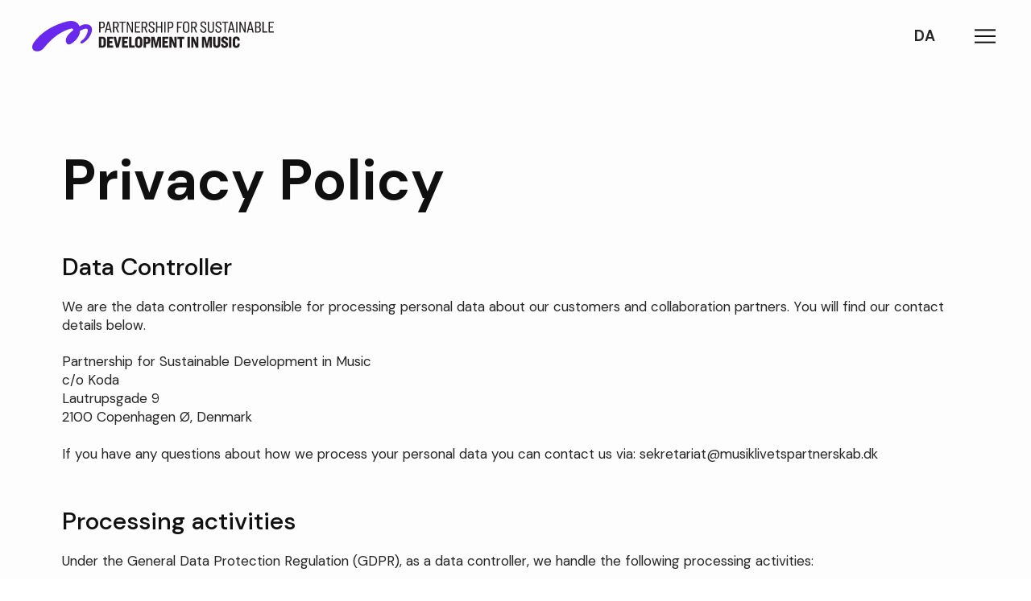

--- FILE ---
content_type: text/html; charset=UTF-8
request_url: https://partnershipforsustainablemusic.com/privacy-policy/
body_size: 13416
content:
<!DOCTYPE html>
<html class="no-js" lang="en-GB">
<head>
<meta charset="UTF-8">
<meta name="viewport" content="width=device-width, initial-scale=1.0">
<link rel="pingback" href="https://partnershipforsustainablemusic.com/xmlrpc.php">
<meta name='robots' content='index, follow, max-image-preview:large, max-snippet:-1, max-video-preview:-1' />

	<!-- This site is optimized with the Yoast SEO plugin v26.7 - https://yoast.com/wordpress/plugins/seo/ -->
	<title>Our Privacy Policy - Partnership for Sustainable Music</title>
<link data-rocket-prefetch href="https://www.googletagmanager.com" rel="dns-prefetch"><link rel="preload" data-rocket-preload as="image" href="https://partnershipforsustainablemusic.com/wp-content/uploads/2023/03/Logo_Long_UK.svg" fetchpriority="high">
	<meta name="description" content="Do you want to know how we handle your data when visiting our website? Read our Cookie and Privacy Policy right here." />
	<link rel="canonical" href="https://partnershipforsustainablemusic.com/privacy-policy/" />
	<meta property="og:locale" content="en_GB" />
	<meta property="og:type" content="article" />
	<meta property="og:title" content="Our Privacy Policy - Partnership for Sustainable Music" />
	<meta property="og:description" content="Do you want to know how we handle your data when visiting our website? Read our Cookie and Privacy Policy right here." />
	<meta property="og:url" content="https://partnershipforsustainablemusic.com/privacy-policy/" />
	<meta property="og:site_name" content="Partnership for Sustainable Development in Music" />
	<meta property="article:modified_time" content="2023-03-22T07:58:53+00:00" />
	<meta name="twitter:card" content="summary_large_image" />
	<meta name="twitter:label1" content="Estimated reading time" />
	<meta name="twitter:data1" content="5 minutes" />
	<script type="application/ld+json" class="yoast-schema-graph">{"@context":"https://schema.org","@graph":[{"@type":"WebPage","@id":"https://partnershipforsustainablemusic.com/privacy-policy/","url":"https://partnershipforsustainablemusic.com/privacy-policy/","name":"Our Privacy Policy - Partnership for Sustainable Music","isPartOf":{"@id":"https://partnershipforsustainablemusic.com/#website"},"datePublished":"2023-03-07T12:56:04+00:00","dateModified":"2023-03-22T07:58:53+00:00","description":"Do you want to know how we handle your data when visiting our website? Read our Cookie and Privacy Policy right here.","breadcrumb":{"@id":"https://partnershipforsustainablemusic.com/privacy-policy/#breadcrumb"},"inLanguage":"en-GB","potentialAction":[{"@type":"ReadAction","target":["https://partnershipforsustainablemusic.com/privacy-policy/"]}]},{"@type":"BreadcrumbList","@id":"https://partnershipforsustainablemusic.com/privacy-policy/#breadcrumb","itemListElement":[{"@type":"ListItem","position":1,"name":"Hjem","item":"https://partnershipforsustainablemusic.com/"},{"@type":"ListItem","position":2,"name":"Privacy policy"}]},{"@type":"WebSite","@id":"https://partnershipforsustainablemusic.com/#website","url":"https://partnershipforsustainablemusic.com/","name":"Partnership for Sustainable Development in Music","description":"","publisher":{"@id":"https://partnershipforsustainablemusic.com/#organization"},"potentialAction":[{"@type":"SearchAction","target":{"@type":"EntryPoint","urlTemplate":"https://partnershipforsustainablemusic.com/?s={search_term_string}"},"query-input":{"@type":"PropertyValueSpecification","valueRequired":true,"valueName":"search_term_string"}}],"inLanguage":"en-GB"},{"@type":"Organization","@id":"https://partnershipforsustainablemusic.com/#organization","name":"Partnership for Sustainable Music","url":"https://partnershipforsustainablemusic.com/","logo":{"@type":"ImageObject","inLanguage":"en-GB","@id":"https://partnershipforsustainablemusic.com/#/schema/logo/image/","url":"https://partnershipforsustainablemusic.com/wp-content/uploads/2023/03/cropped-cropped-Favicon-MPBU.png","contentUrl":"https://partnershipforsustainablemusic.com/wp-content/uploads/2023/03/cropped-cropped-Favicon-MPBU.png","width":512,"height":512,"caption":"Partnership for Sustainable Music"},"image":{"@id":"https://partnershipforsustainablemusic.com/#/schema/logo/image/"},"sameAs":["https://www.linkedin.com/company/musiklivets-partnerskab-for-bæredygtig-udvikling/"]}]}</script>
	<!-- / Yoast SEO plugin. -->



<link rel="alternate" type="application/rss+xml" title="Partnership for Sustainable Development in Music &raquo; Feed" href="https://partnershipforsustainablemusic.com/feed/" />
<link rel="alternate" type="application/rss+xml" title="Partnership for Sustainable Development in Music &raquo; Comments Feed" href="https://partnershipforsustainablemusic.com/comments/feed/" />
<link rel="alternate" title="oEmbed (JSON)" type="application/json+oembed" href="https://partnershipforsustainablemusic.com/wp-json/oembed/1.0/embed?url=https%3A%2F%2Fpartnershipforsustainablemusic.com%2Fprivacy-policy%2F" />
<link rel="alternate" title="oEmbed (XML)" type="text/xml+oembed" href="https://partnershipforsustainablemusic.com/wp-json/oembed/1.0/embed?url=https%3A%2F%2Fpartnershipforsustainablemusic.com%2Fprivacy-policy%2F&#038;format=xml" />
<style id='wp-img-auto-sizes-contain-inline-css' type='text/css'>
img:is([sizes=auto i],[sizes^="auto," i]){contain-intrinsic-size:3000px 1500px}
/*# sourceURL=wp-img-auto-sizes-contain-inline-css */
</style>
<style id='wp-emoji-styles-inline-css' type='text/css'>

	img.wp-smiley, img.emoji {
		display: inline !important;
		border: none !important;
		box-shadow: none !important;
		height: 1em !important;
		width: 1em !important;
		margin: 0 0.07em !important;
		vertical-align: -0.1em !important;
		background: none !important;
		padding: 0 !important;
	}
/*# sourceURL=wp-emoji-styles-inline-css */
</style>
<link rel='stylesheet' id='cmplz-general-css' href='https://partnershipforsustainablemusic.com/wp-content/plugins/complianz-gdpr/assets/css/cookieblocker.min.css?ver=1765967270' type='text/css' media='all' />
<link rel='stylesheet' id='x-stack-css' href='https://partnershipforsustainablemusic.com/wp-content/themes/pro/framework/dist/css/site/stacks/integrity-light.css?ver=6.7.11' type='text/css' media='all' />
<style id='cs-inline-css' type='text/css'>
@media (min-width:1200px){.x-hide-xl{display:none !important;}}@media (min-width:979px) and (max-width:1199px){.x-hide-lg{display:none !important;}}@media (min-width:767px) and (max-width:978px){.x-hide-md{display:none !important;}}@media (min-width:480px) and (max-width:766px){.x-hide-sm{display:none !important;}}@media (max-width:479px){.x-hide-xs{display:none !important;}} a,h1 a:hover,h2 a:hover,h3 a:hover,h4 a:hover,h5 a:hover,h6 a:hover,.x-breadcrumb-wrap a:hover,.widget ul li a:hover,.widget ol li a:hover,.widget.widget_text ul li a,.widget.widget_text ol li a,.widget_nav_menu .current-menu-item > a,.x-accordion-heading .x-accordion-toggle:hover,.x-comment-author a:hover,.x-comment-time:hover,.x-recent-posts a:hover .h-recent-posts{color:#6828ed;}a:hover,.widget.widget_text ul li a:hover,.widget.widget_text ol li a:hover,.x-twitter-widget ul li a:hover{color:#4c1ab4;}.rev_slider_wrapper,a.x-img-thumbnail:hover,.x-slider-container.below,.page-template-template-blank-3-php .x-slider-container.above,.page-template-template-blank-6-php .x-slider-container.above{border-color:#6828ed;}.entry-thumb:before,.x-pagination span.current,.woocommerce-pagination span[aria-current],.flex-direction-nav a,.flex-control-nav a:hover,.flex-control-nav a.flex-active,.mejs-time-current,.x-dropcap,.x-skill-bar .bar,.x-pricing-column.featured h2,.h-comments-title small,.x-entry-share .x-share:hover,.x-highlight,.x-recent-posts .x-recent-posts-img:after{background-color:#6828ed;}.x-nav-tabs > .active > a,.x-nav-tabs > .active > a:hover{box-shadow:inset 0 3px 0 0 #6828ed;}.x-main{width:calc(72% - 2.463055%);}.x-sidebar{width:calc(100% - 2.463055% - 72%);}.x-comment-author,.x-comment-time,.comment-form-author label,.comment-form-email label,.comment-form-url label,.comment-form-rating label,.comment-form-comment label,.widget_calendar #wp-calendar caption,.widget.widget_rss li .rsswidget{font-family:"dm-sans",sans-serif;font-weight:700;}.p-landmark-sub,.p-meta,input,button,select,textarea{font-family:"dm-sans",sans-serif;}.widget ul li a,.widget ol li a,.x-comment-time{color:#252525;}.widget_text ol li a,.widget_text ul li a{color:#6828ed;}.widget_text ol li a:hover,.widget_text ul li a:hover{color:#4c1ab4;}.comment-form-author label,.comment-form-email label,.comment-form-url label,.comment-form-rating label,.comment-form-comment label,.widget_calendar #wp-calendar th,.p-landmark-sub strong,.widget_tag_cloud .tagcloud a:hover,.widget_tag_cloud .tagcloud a:active,.entry-footer a:hover,.entry-footer a:active,.x-breadcrumbs .current,.x-comment-author,.x-comment-author a{color:#101010;}.widget_calendar #wp-calendar th{border-color:#101010;}.h-feature-headline span i{background-color:#101010;}@media (max-width:978.98px){}html{font-size:14px;}@media (min-width:479px){html{font-size:15px;}}@media (min-width:766px){html{font-size:15px;}}@media (min-width:978px){html{font-size:16px;}}@media (min-width:1199px){html{font-size:17px;}}body{font-style:normal;font-weight:400;color:#252525;background:transparent;}.w-b{font-weight:400 !important;}h1,h2,h3,h4,h5,h6,.h1,.h2,.h3,.h4,.h5,.h6,.x-text-headline{font-family:"dm-sans",sans-serif;font-style:normal;font-weight:700;}h1,.h1{letter-spacing:0em;}h2,.h2{letter-spacing:0em;}h3,.h3{letter-spacing:0em;}h4,.h4{letter-spacing:0em;}h5,.h5{letter-spacing:0em;}h6,.h6{letter-spacing:0em;}.w-h{font-weight:700 !important;}.x-container.width{width:88%;}.x-container.max{max-width:1200px;}.x-bar-content.x-container.width{flex-basis:88%;}.x-main.full{float:none;clear:both;display:block;width:auto;}@media (max-width:978.98px){.x-main.full,.x-main.left,.x-main.right,.x-sidebar.left,.x-sidebar.right{float:none;display:block;width:auto !important;}}.entry-header,.entry-content{font-size:1rem;}body,input,button,select,textarea{font-family:"dm-sans",sans-serif;}h1,h2,h3,h4,h5,h6,.h1,.h2,.h3,.h4,.h5,.h6,h1 a,h2 a,h3 a,h4 a,h5 a,h6 a,.h1 a,.h2 a,.h3 a,.h4 a,.h5 a,.h6 a,blockquote{color:#101010;}.cfc-h-tx{color:#101010 !important;}.cfc-h-bd{border-color:#101010 !important;}.cfc-h-bg{background-color:#101010 !important;}.cfc-b-tx{color:#252525 !important;}.cfc-b-bd{border-color:#252525 !important;}.cfc-b-bg{background-color:#252525 !important;}.x-btn,.button,[type="submit"]{color:#ffffff;border-color:#ac1100;background-color:#ff2a13;margin-bottom:0.25em;text-shadow:0 0.075em 0.075em rgba(0,0,0,0.5);box-shadow:0 0.25em 0 0 #a71000,0 4px 9px rgba(0,0,0,0.75);border-radius:0.25em;}.x-btn:hover,.button:hover,[type="submit"]:hover{color:#ffffff;border-color:#600900;background-color:#ef2201;margin-bottom:0.25em;text-shadow:0 0.075em 0.075em rgba(0,0,0,0.5);box-shadow:0 0.25em 0 0 #a71000,0 4px 9px rgba(0,0,0,0.75);}.x-btn.x-btn-real,.x-btn.x-btn-real:hover{margin-bottom:0.25em;text-shadow:0 0.075em 0.075em rgba(0,0,0,0.65);}.x-btn.x-btn-real{box-shadow:0 0.25em 0 0 #a71000,0 4px 9px rgba(0,0,0,0.75);}.x-btn.x-btn-real:hover{box-shadow:0 0.25em 0 0 #a71000,0 4px 9px rgba(0,0,0,0.75);}.x-btn.x-btn-flat,.x-btn.x-btn-flat:hover{margin-bottom:0;text-shadow:0 0.075em 0.075em rgba(0,0,0,0.65);box-shadow:none;}.x-btn.x-btn-transparent,.x-btn.x-btn-transparent:hover{margin-bottom:0;border-width:3px;text-shadow:none;text-transform:uppercase;background-color:transparent;box-shadow:none;}.bg .mejs-container,.x-video .mejs-container{position:unset !important;} @font-face{font-family:'FontAwesomePro';font-style:normal;font-weight:900;font-display:block;src:url('https://partnershipforsustainablemusic.com/wp-content/themes/pro/cornerstone/assets/fonts/fa-solid-900.woff2?ver=6.7.2') format('woff2'),url('https://partnershipforsustainablemusic.com/wp-content/themes/pro/cornerstone/assets/fonts/fa-solid-900.ttf?ver=6.7.2') format('truetype');}[data-x-fa-pro-icon]{font-family:"FontAwesomePro" !important;}[data-x-fa-pro-icon]:before{content:attr(data-x-fa-pro-icon);}[data-x-icon],[data-x-icon-o],[data-x-icon-l],[data-x-icon-s],[data-x-icon-b],[data-x-icon-sr],[data-x-icon-ss],[data-x-icon-sl],[data-x-fa-pro-icon],[class*="cs-fa-"]{display:inline-flex;font-style:normal;font-weight:400;text-decoration:inherit;text-rendering:auto;-webkit-font-smoothing:antialiased;-moz-osx-font-smoothing:grayscale;}[data-x-icon].left,[data-x-icon-o].left,[data-x-icon-l].left,[data-x-icon-s].left,[data-x-icon-b].left,[data-x-icon-sr].left,[data-x-icon-ss].left,[data-x-icon-sl].left,[data-x-fa-pro-icon].left,[class*="cs-fa-"].left{margin-right:0.5em;}[data-x-icon].right,[data-x-icon-o].right,[data-x-icon-l].right,[data-x-icon-s].right,[data-x-icon-b].right,[data-x-icon-sr].right,[data-x-icon-ss].right,[data-x-icon-sl].right,[data-x-fa-pro-icon].right,[class*="cs-fa-"].right{margin-left:0.5em;}[data-x-icon]:before,[data-x-icon-o]:before,[data-x-icon-l]:before,[data-x-icon-s]:before,[data-x-icon-b]:before,[data-x-icon-sr]:before,[data-x-icon-ss]:before,[data-x-icon-sl]:before,[data-x-fa-pro-icon]:before,[class*="cs-fa-"]:before{line-height:1;}@font-face{font-family:'FontAwesome';font-style:normal;font-weight:900;font-display:block;src:url('https://partnershipforsustainablemusic.com/wp-content/themes/pro/cornerstone/assets/fonts/fa-solid-900.woff2?ver=6.7.2') format('woff2'),url('https://partnershipforsustainablemusic.com/wp-content/themes/pro/cornerstone/assets/fonts/fa-solid-900.ttf?ver=6.7.2') format('truetype');}[data-x-icon],[data-x-icon-s],[data-x-icon][class*="cs-fa-"]{font-family:"FontAwesome" !important;font-weight:900;}[data-x-icon]:before,[data-x-icon][class*="cs-fa-"]:before{content:attr(data-x-icon);}[data-x-icon-s]:before{content:attr(data-x-icon-s);}@font-face{font-family:'FontAwesomeRegular';font-style:normal;font-weight:400;font-display:block;src:url('https://partnershipforsustainablemusic.com/wp-content/themes/pro/cornerstone/assets/fonts/fa-regular-400.woff2?ver=6.7.2') format('woff2'),url('https://partnershipforsustainablemusic.com/wp-content/themes/pro/cornerstone/assets/fonts/fa-regular-400.ttf?ver=6.7.2') format('truetype');}@font-face{font-family:'FontAwesomePro';font-style:normal;font-weight:400;font-display:block;src:url('https://partnershipforsustainablemusic.com/wp-content/themes/pro/cornerstone/assets/fonts/fa-regular-400.woff2?ver=6.7.2') format('woff2'),url('https://partnershipforsustainablemusic.com/wp-content/themes/pro/cornerstone/assets/fonts/fa-regular-400.ttf?ver=6.7.2') format('truetype');}[data-x-icon-o]{font-family:"FontAwesomeRegular" !important;}[data-x-icon-o]:before{content:attr(data-x-icon-o);}@font-face{font-family:'FontAwesomeLight';font-style:normal;font-weight:300;font-display:block;src:url('https://partnershipforsustainablemusic.com/wp-content/themes/pro/cornerstone/assets/fonts/fa-light-300.woff2?ver=6.7.2') format('woff2'),url('https://partnershipforsustainablemusic.com/wp-content/themes/pro/cornerstone/assets/fonts/fa-light-300.ttf?ver=6.7.2') format('truetype');}@font-face{font-family:'FontAwesomePro';font-style:normal;font-weight:300;font-display:block;src:url('https://partnershipforsustainablemusic.com/wp-content/themes/pro/cornerstone/assets/fonts/fa-light-300.woff2?ver=6.7.2') format('woff2'),url('https://partnershipforsustainablemusic.com/wp-content/themes/pro/cornerstone/assets/fonts/fa-light-300.ttf?ver=6.7.2') format('truetype');}[data-x-icon-l]{font-family:"FontAwesomeLight" !important;font-weight:300;}[data-x-icon-l]:before{content:attr(data-x-icon-l);}@font-face{font-family:'FontAwesomeBrands';font-style:normal;font-weight:normal;font-display:block;src:url('https://partnershipforsustainablemusic.com/wp-content/themes/pro/cornerstone/assets/fonts/fa-brands-400.woff2?ver=6.7.2') format('woff2'),url('https://partnershipforsustainablemusic.com/wp-content/themes/pro/cornerstone/assets/fonts/fa-brands-400.ttf?ver=6.7.2') format('truetype');}[data-x-icon-b]{font-family:"FontAwesomeBrands" !important;}[data-x-icon-b]:before{content:attr(data-x-icon-b);}.widget.widget_rss li .rsswidget:before{content:"\f35d";padding-right:0.4em;font-family:"FontAwesome";} .m1m-0.x-bar{height:90px;border-top-width:0;border-right-width:0;border-bottom-width:0;border-left-width:0;font-size:1em;background-color:#fefdfd;z-index:9999;}.m1m-0 .x-bar-content{display:flex;flex-direction:row;justify-content:space-between;align-items:center;flex-grow:0;flex-shrink:1;flex-basis:94%;height:90px;max-width:1200px;}.m1m-0.x-bar-outer-spacers:after,.m1m-0.x-bar-outer-spacers:before{flex-basis:0px;width:0px!important;height:0px;}.m1m-0.x-bar-space{font-size:1em;height:90px;}.m1m-1.x-bar-container{display:flex;flex-direction:row;justify-content:space-between;align-items:center;flex-basis:auto;border-top-width:0;border-right-width:0;border-bottom-width:0;border-left-width:0;font-size:1em;z-index:auto;}.m1m-2.x-bar-container{flex-grow:1;flex-shrink:0;}.m1m-4.x-bar-container{flex-grow:0;flex-shrink:1;}.m1m-5.x-bar-container{margin-top:0px;margin-right:1.5em;margin-bottom:0px;margin-left:0px;}.m1m-6.x-image{font-size:1em;width:300px;border-top-width:0;border-right-width:0;border-bottom-width:0;border-left-width:0;}.m1m-6.x-image img{width:100%;aspect-ratio:auto;}.m1m-7.x-anchor {border-top-width:0;border-right-width:0;border-bottom-width:0;border-left-width:0;font-size:1em;}.m1m-7.x-anchor .x-anchor-content {display:flex;flex-direction:row;align-items:center;}.m1m-8.x-anchor .x-anchor-content {justify-content:center;}.m1m-9.x-anchor .x-anchor-content {padding-top:0.575em;padding-right:0.85em;padding-bottom:0.575em;padding-left:0.85em;}.m1m-9.x-anchor .x-anchor-text-primary {font-size:1.1em;font-weight:700;color:#252525;}.m1m-9.x-anchor:hover .x-anchor-text-primary,.m1m-9.x-anchor[class*="active"] .x-anchor-text-primary,[data-x-effect-provider*="colors"]:hover .m1m-9.x-anchor .x-anchor-text-primary {color:#4c1ab4;}.m1m-a.x-anchor .x-anchor-text {margin-top:5px;margin-bottom:5px;margin-left:5px;}.m1m-a.x-anchor .x-anchor-text-primary {font-style:normal;line-height:1;}.m1m-b.x-anchor .x-anchor-text {margin-right:5px;}.m1m-b.x-anchor .x-anchor-text-primary {font-family:"dm-sans",sans-serif;}.m1m-c.x-anchor {width:2em;height:5em;}.m1m-c.x-anchor .x-graphic-icon {font-size:1.25em;width:auto;color:rgba(0,0,0,1);border-top-width:0;border-right-width:0;border-bottom-width:0;border-left-width:0;}.m1m-c.x-anchor:hover .x-graphic-icon,.m1m-c.x-anchor[class*="active"] .x-graphic-icon,[data-x-effect-provider*="colors"]:hover .m1m-c.x-anchor .x-graphic-icon {color:rgba(0,0,0,0.5);}.m1m-c.x-anchor .x-toggle {color:#101010;}.m1m-c.x-anchor:hover .x-toggle,.m1m-c.x-anchor[class*="active"] .x-toggle,[data-x-effect-provider*="colors"]:hover .m1m-c.x-anchor .x-toggle {color:#6828ed;}.m1m-c.x-anchor .x-toggle-burger {width:10em;margin-top:3em;margin-right:0;margin-bottom:3em;margin-left:0;font-size:0.15em;}.m1m-c.x-anchor .x-toggle-burger-bun-t {transform:translate3d(0,calc(3em * -1),0);}.m1m-c.x-anchor .x-toggle-burger-bun-b {transform:translate3d(0,3em,0);}.m1m-d.x-anchor .x-anchor-content {padding-top:0.75em;padding-right:0.75em;padding-bottom:0.75em;padding-left:0.75em;}.m1m-e.x-anchor .x-anchor-text-primary {font-size:2em;font-weight:400;color:#101010;}.m1m-e.x-anchor:hover .x-anchor-text-primary,.m1m-e.x-anchor[class*="active"] .x-anchor-text-primary,[data-x-effect-provider*="colors"]:hover .m1m-e.x-anchor .x-anchor-text-primary {color:#6828ed;}.m1m-f.x-anchor .x-anchor-content {justify-content:flex-start;}.m1m-f.x-anchor .x-anchor-text {margin-right:auto;}.m1m-f.x-anchor .x-anchor-text-primary {font-family:inherit;font-size:1em;font-weight:inherit;color:rgba(0,0,0,1);}.m1m-f.x-anchor:hover .x-anchor-text-primary,.m1m-f.x-anchor[class*="active"] .x-anchor-text-primary,[data-x-effect-provider*="colors"]:hover .m1m-f.x-anchor .x-anchor-text-primary {color:rgba(0,0,0,0.5);}.m1m-f.x-anchor .x-anchor-sub-indicator {margin-top:5px;margin-right:5px;margin-bottom:5px;margin-left:5px;font-size:1em;color:rgba(0,0,0,1);}.m1m-f.x-anchor:hover .x-anchor-sub-indicator,.m1m-f.x-anchor[class*="active"] .x-anchor-sub-indicator,[data-x-effect-provider*="colors"]:hover .m1m-f.x-anchor .x-anchor-sub-indicator {color:rgba(0,0,0,0.5);}.m1m-g {width:94%;max-width:1200px;font-size:16px;border-top-width:0;border-right-width:0;border-bottom-width:0;border-left-width:0;background-color:#f3f0ed;transition-duration:500ms,500ms,0s;transition-timing-function:cubic-bezier(0.400,0.000,0.200,1.000);}.m1m-g:not(.x-active) {transition-delay:0s,0s,500ms;}.m1m-h .x-dropdown {width:14em;font-size:16px;border-top-width:0;border-right-width:0;border-bottom-width:0;border-left-width:0;background-color:rgb(255,255,255);box-shadow:0em 0.15em 2em 0em rgba(0,0,0,0.15);transition-duration:500ms,500ms,0s;transition-timing-function:cubic-bezier(0.400,0.000,0.200,1.000);}.m1m-h .x-dropdown:not(.x-active) {transition-delay:0s,0s,500ms;}.m1m-i.x-row{z-index:auto;margin-right:auto;margin-left:auto;border-top-width:0;border-right-width:0;border-bottom-width:0;border-left-width:0;padding-top:4em;padding-right:4em;padding-bottom:4em;padding-left:4em;font-size:1em;}.m1m-i > .x-row-inner{flex-direction:row;justify-content:flex-start;align-items:stretch;align-content:stretch;margin-top:calc((40px / 2) * -1);margin-right:calc((40px / 2) * -1);margin-bottom:calc((40px / 2) * -1);margin-left:calc((40px / 2) * -1);}.m1m-i > .x-row-inner > *{margin-top:calc(40px / 2);margin-bottom:calc(40px / 2);margin-right:calc(40px / 2);margin-left:calc(40px / 2);}.m1m-j{--gap:40px;}.m1m-j > .x-row-inner > *:nth-child(2n - 0) {flex-basis:calc(50% - clamp(0px,var(--gap),9999px));}.m1m-j > .x-row-inner > *:nth-child(2n - 1) {flex-basis:calc(50% - clamp(0px,var(--gap),9999px));}.m1m-k.x-col{z-index:1;border-top-width:0;border-right-width:0;border-bottom-width:0;border-left-width:0;font-size:1em;}.m1m-l{font-size:1em;display:flex;flex-direction:column;justify-content:space-around;align-items:flex-start;align-self:stretch;flex-grow:0;flex-shrink:0;flex-basis:auto;}.m1m-l > li,.m1m-l > li > a{flex-grow:0;flex-shrink:1;flex-basis:auto;}@media screen and (max-width:1199px){.m1m-0 .x-bar-content{max-width:90%;}.m1m-g {max-width:90%;}}@media screen and (min-width:767px) and (max-width:978px){.m1m-e.x-anchor .x-anchor-text-primary {font-size:1.8em;}}@media screen and (max-width:766px){.m1m-j > .x-row-inner > *:nth-child(1n - 0) {flex-basis:calc(100% - clamp(0px,var(--gap),9999px));}}@media screen and (min-width:480px) and (max-width:766px){.m1m-5.x-bar-container{margin-right:1em;}.m1m-9.x-anchor .x-anchor-content {padding-right:0.5em;padding-left:0.5em;}.m1m-e.x-anchor .x-anchor-text-primary {font-size:1.6em;}.m1m-i.x-row{padding-top:3em;padding-right:3em;padding-bottom:3em;padding-left:3em;}}@media screen and (max-width:479px){.m1m-0.x-bar{height:80px;}.m1m-0 .x-bar-content{height:80px;}.m1m-0.x-bar-space{height:80px;}.m1m-5.x-bar-container{margin-right:0.5em;}.m1m-6.x-image{width:200px;}.m1m-9.x-anchor .x-anchor-content {padding-right:0.3em;padding-left:0.3em;}.m1m-e.x-anchor .x-anchor-content {padding-right:0em;padding-left:0em;}.m1m-e.x-anchor .x-anchor-text-primary {font-size:1.4em;}.m1m-i.x-row{padding-top:2.5em;padding-right:2.5em;padding-bottom:2.5em;padding-left:2.5em;}.m1m-i > .x-row-inner{margin-top:calc((30px / 2) * -1);margin-bottom:calc((30px / 2) * -1);}.m1m-i > .x-row-inner > *{margin-top:calc(30px / 2);margin-bottom:calc(30px / 2);}.m1m-j > .x-row-inner > *:nth-child(1n - 0) {flex-basis:calc(100% - clamp(0px,var(--gap),9999px));}}  .m1q-0.x-section{margin-top:0px;margin-right:0px;margin-bottom:0px;margin-left:0px;border-top-width:0;border-right-width:0;border-bottom-width:0;border-left-width:0;padding-top:100px;padding-right:0px;padding-bottom:90px;padding-left:0px;background-color:#332f64;z-index:auto;}.m1q-1.x-row{z-index:auto;margin-right:auto;margin-left:auto;border-top-width:0;border-right-width:0;border-bottom-width:0;border-left-width:0;padding-top:1px;padding-right:1px;padding-bottom:1px;padding-left:1px;font-size:1em;}.m1q-1 > .x-row-inner{flex-direction:row;justify-content:flex-start;align-items:stretch;align-content:stretch;margin-top:calc(((40px / 2) + 1px) * -1);margin-right:calc(((20px / 2) + 1px) * -1);margin-bottom:calc(((40px / 2) + 1px) * -1);margin-left:calc(((20px / 2) + 1px) * -1);}.m1q-1 > .x-row-inner > *{flex-grow:1;margin-top:calc(40px / 2);margin-bottom:calc(40px / 2);margin-right:calc(20px / 2);margin-left:calc(20px / 2);}.m1q-2{--gap:20px;}.m1q-2 > .x-row-inner > *:nth-child(3n - 0) {flex-basis:calc(33.33% - clamp(0px,var(--gap),9999px));}.m1q-2 > .x-row-inner > *:nth-child(3n - 1) {flex-basis:calc(33.33% - clamp(0px,var(--gap),9999px));}.m1q-2 > .x-row-inner > *:nth-child(3n - 2) {flex-basis:calc(33.33% - clamp(0px,var(--gap),9999px));}.m1q-3.x-col{z-index:1;border-top-width:0;border-right-width:0;border-bottom-width:0;border-left-width:0;font-size:1em;}.m1q-4.x-image{font-size:1em;width:140px;border-top-width:0;border-right-width:0;border-bottom-width:0;border-left-width:0;}.m1q-4.x-image img{width:100%;aspect-ratio:auto;}.m1q-6.x-text{border-top-width:0;border-right-width:0;border-bottom-width:0;border-left-width:0;font-style:normal;letter-spacing:0em;text-transform:none;color:#fefdfd;}.m1q-6.x-text > :first-child{margin-top:0;}.m1q-6.x-text > :last-child{margin-bottom:0;}.m1q-7.x-text{font-family:"dm-sans",sans-serif;font-size:20px;font-weight:700;line-height:1.1;}.m1q-8.x-text{margin-top:0.5em;margin-right:0em;margin-bottom:1em;margin-left:0em;font-size:0.9em;}.m1q-9.x-text{font-family:"dm-sans",sans-serif;font-weight:400;line-height:1.6;}.m1q-a.x-text{font-size:0.75em;}.m1q-b.x-text{margin-top:0.5em;margin-bottom:1em;}.m1q-b.x-text .x-text-content-text-primary{font-size:0.9em;}.m1q-b.x-text:hover .x-text-content-text-primary,.m1q-b.x-text[class*="active"] .x-text-content-text-primary,[data-x-effect-provider*="colors"]:hover .m1q-b.x-text .x-text-content-text-primary{color:#9476d2;}.m1q-c.x-text{margin-right:0em;margin-left:0em;border-top-width:0;border-right-width:0;border-bottom-width:0;border-left-width:0;font-size:1em;}.m1q-c.x-text .x-text-content-text-primary{font-family:"dm-sans",sans-serif;font-style:normal;font-weight:400;line-height:1.4;letter-spacing:0em;text-transform:none;color:#fefdfd;}.m1q-d.x-text{margin-top:1em;margin-bottom:0em;}.m1q-d.x-text .x-text-content-text-primary{font-size:0.75em;}.m1q-d.x-text:hover .x-text-content-text-primary,.m1q-d.x-text[class*="active"] .x-text-content-text-primary,[data-x-effect-provider*="colors"]:hover .m1q-d.x-text .x-text-content-text-primary{color:#a47ef4;}.m1q-e.x-anchor {width:1.8em;height:1.8em;border-top-width:0;border-right-width:0;border-bottom-width:0;border-left-width:0;font-size:1em;background-color:transparent;}.m1q-e.x-anchor .x-anchor-content {display:flex;flex-direction:row;justify-content:center;align-items:center;}.m1q-e.x-anchor .x-graphic-icon {font-size:1.8em;width:auto;color:#fefdfd;border-top-width:0;border-right-width:0;border-bottom-width:0;border-left-width:0;}.m1q-e.x-anchor:hover .x-graphic-icon,.m1q-e.x-anchor[class*="active"] .x-graphic-icon,[data-x-effect-provider*="colors"]:hover .m1q-e.x-anchor .x-graphic-icon {color:#a47ef4;}@media screen and (max-width:978px){.m1q-2 > .x-row-inner > *:nth-child(1n - 0) {flex-basis:calc(100% - clamp(0px,var(--gap),9999px));}}@media screen and (max-width:766px){.m1q-2 > .x-row-inner > *:nth-child(1n - 0) {flex-basis:calc(100% - clamp(0px,var(--gap),9999px));}}@media screen and (max-width:479px){.m1q-2 > .x-row-inner > *:nth-child(1n - 0) {flex-basis:calc(100% - clamp(0px,var(--gap),9999px));}}  .m29-0.x-section{margin-top:0px;margin-right:0px;margin-bottom:0px;margin-left:0px;border-top-width:0;border-right-width:0;border-bottom-width:0;border-left-width:0;padding-top:100px;padding-right:0px;padding-bottom:100px;padding-left:0px;background-color:#fefdfd;z-index:auto;}.m29-1.x-row{z-index:auto;margin-right:auto;margin-left:auto;border-top-width:0;border-right-width:0;border-bottom-width:0;border-left-width:0;padding-top:1px;padding-right:1px;padding-bottom:1px;padding-left:1px;font-size:1em;}.m29-1 > .x-row-inner{flex-direction:row;justify-content:flex-start;align-items:stretch;align-content:stretch;margin-top:calc(((20px / 2) + 1px) * -1);margin-right:calc(((20px / 2) + 1px) * -1);margin-bottom:calc(((20px / 2) + 1px) * -1);margin-left:calc(((20px / 2) + 1px) * -1);}.m29-1 > .x-row-inner > *{margin-top:calc(20px / 2);margin-bottom:calc(20px / 2);margin-right:calc(20px / 2);margin-left:calc(20px / 2);}.m29-2{--gap:20px;}.m29-2 > .x-row-inner > *:nth-child(1n - 0) {flex-basis:calc(100% - clamp(0px,var(--gap),9999px));}.m29-3.x-col{z-index:1;border-top-width:0;border-right-width:0;border-bottom-width:0;border-left-width:0;font-size:1em;}.m29-4.x-text .x-text-content-text-primary{font-family:"dm-sans",sans-serif;font-size:70px;font-weight:700;line-height:1;}.m29-5.x-text{border-top-width:0;border-right-width:0;border-bottom-width:0;border-left-width:0;font-size:1em;}.m29-5.x-text .x-text-content-text-primary{font-style:normal;letter-spacing:0em;text-transform:none;color:#101010;}.m29-6.x-text{margin-top:3em;margin-right:0em;margin-bottom:0em;margin-left:0em;}.m29-6.x-text .x-text-content-text-primary{font-family:"dm-sans",sans-serif;font-size:30px;font-weight:500;line-height:1.4;}.m29-7.x-text{margin-top:1em;margin-right:0em;margin-bottom:0em;margin-left:0em;border-top-width:0;border-right-width:0;border-bottom-width:0;border-left-width:0;font-family:"dm-sans",sans-serif;font-size:1em;font-style:normal;font-weight:400;line-height:1.4;letter-spacing:0em;text-transform:none;color:#252525;}.m29-7.x-text > :first-child{margin-top:0;}.m29-7.x-text > :last-child{margin-bottom:0;}@media screen and (min-width:767px) and (max-width:978px){.m29-4.x-text .x-text-content-text-primary{font-size:60px;}}@media screen and (min-width:480px) and (max-width:766px){.m29-4.x-text .x-text-content-text-primary{font-size:50px;}}@media screen and (max-width:479px){.m29-4.x-text .x-text-content-text-primary{font-size:35px;}.m29-6.x-text .x-text-content-text-primary{font-size:25px;}} .forminator-button.forminator-button-submit{font-weight:bold !important;line-height:30px !important;word-spacing:0px !important;width:200px !important;font-size:0.8em !important;}.single h2{font-size:1.8em;margin-bottom:0.5em;line-height:1.2}.single h3{font-size:1.8em;margin-bottom:0.5em;line-height:1.2}.single blockquote{font-size:16px !important;border:none;line-height:1.5;padding:30px;padding-bottom:15px;border-radius:15px;margin-top:3em;background-color:#e1d4fb }
/*# sourceURL=cs-inline-css */
</style>
<script type="text/javascript" src="https://partnershipforsustainablemusic.com/wp-includes/js/jquery/jquery.min.js?ver=3.7.1" id="jquery-core-js"></script>
<script type="text/javascript" src="https://partnershipforsustainablemusic.com/wp-includes/js/jquery/jquery-migrate.min.js?ver=3.4.1" id="jquery-migrate-js"></script>
<link rel="https://api.w.org/" href="https://partnershipforsustainablemusic.com/wp-json/" /><link rel="alternate" title="JSON" type="application/json" href="https://partnershipforsustainablemusic.com/wp-json/wp/v2/pages/81" /><link rel='shortlink' href='https://partnershipforsustainablemusic.com/?p=81' />
<!-- Google tag (gtag.js) -->
<script async src="https://www.googletagmanager.com/gtag/js?id=G-C21XDX0F99"></script>
<script>
  window.dataLayer = window.dataLayer || [];
  function gtag(){dataLayer.push(arguments);}
  gtag('js', new Date());

  gtag('config', 'G-C21XDX0F99');
</script><link rel="icon" href="https://partnershipforsustainablemusic.com/wp-content/uploads/2023/03/cropped-cropped-Favicon-MPBU-32x32.png" sizes="32x32" />
<link rel="icon" href="https://partnershipforsustainablemusic.com/wp-content/uploads/2023/03/cropped-cropped-Favicon-MPBU-192x192.png" sizes="192x192" />
<link rel="apple-touch-icon" href="https://partnershipforsustainablemusic.com/wp-content/uploads/2023/03/cropped-cropped-Favicon-MPBU-180x180.png" />
<meta name="msapplication-TileImage" content="https://partnershipforsustainablemusic.com/wp-content/uploads/2023/03/cropped-cropped-Favicon-MPBU-270x270.png" />
<style>@font-face{font-family:"dm-sans";font-display:auto;src:url('https://partnershipforsustainablemusic.com/wp-content/uploads/2023/03/DMSans-Bold.woff2') format('woff2');font-weight:700;font-style:normal;}@font-face{font-family:"dm-sans";font-display:auto;src:url('https://partnershipforsustainablemusic.com/wp-content/uploads/2023/03/DMSans-Medium.woff2') format('woff2');font-weight:500;font-style:normal;}@font-face{font-family:"dm-sans";font-display:auto;src:url('https://partnershipforsustainablemusic.com/wp-content/uploads/2023/03/DMSans-Regular.woff2') format('woff2');font-weight:400;font-style:normal;}</style><style id="rocket-lazyrender-inline-css">[data-wpr-lazyrender] {content-visibility: auto;}</style><meta name="generator" content="WP Rocket 3.20.3" data-wpr-features="wpr_preconnect_external_domains wpr_automatic_lazy_rendering wpr_oci wpr_preload_links wpr_desktop" /></head>
<body class="privacy-policy wp-singular page-template page-template-template-blank-4 page-template-template-blank-4-php page page-id-81 wp-theme-pro x-integrity x-integrity-light x-full-width-layout-active x-full-width-active x-post-meta-disabled pro-v6_7_11">

  
  
  <div  id="x-root" class="x-root">

    
    <div  id="x-site" class="x-site site">

      <header  class="x-masthead" role="banner">
        <div class="x-bar x-bar-top x-bar-h x-bar-relative x-bar-is-sticky x-bar-outer-spacers e58-e1 m1m-0" data-x-bar="{&quot;id&quot;:&quot;e58-e1&quot;,&quot;region&quot;:&quot;top&quot;,&quot;height&quot;:&quot;90px&quot;,&quot;scrollOffset&quot;:true,&quot;triggerOffset&quot;:&quot;0&quot;,&quot;shrink&quot;:&quot;1&quot;,&quot;slideEnabled&quot;:true}"><div class="e58-e1 x-bar-content"><div class="x-bar-container e58-e2 m1m-1 m1m-2 m1m-3"><a class="x-image e58-e3 m1m-6" href="https://partnershipforsustainablemusic.com/"><img fetchpriority="high" src="https://partnershipforsustainablemusic.com/wp-content/uploads/2023/03/Logo_Long_UK.svg" width="742" height="94" alt="Partnership for sustainable development in music logo" loading="lazy"></a></div><div class="x-bar-container e58-e4 m1m-1 m1m-4 m1m-5"><a class="x-anchor x-anchor-button e58-e5 m1m-7 m1m-8 m1m-9 m1m-a m1m-b" tabindex="0" href="https://musiklivetspartnerskab.dk/"><div class="x-anchor-content"><div class="x-anchor-text"><span class="x-anchor-text-primary">DA</span></div></div></a></div><div class="x-bar-container e58-e6 m1m-1 m1m-3 m1m-4"><div class="x-anchor x-anchor-toggle has-graphic e58-e7 m1m-7 m1m-8 m1m-c" tabindex="0" role="button" data-x-toggle="1" data-x-toggleable="e58-e7" aria-controls="e58-e7-dropdown" aria-expanded="false" aria-haspopup="true" aria-label="Toggle Dropdown Content"><div class="x-anchor-content"><span class="x-graphic" aria-hidden="true">
<span class="x-toggle x-toggle-burger x-graphic-child x-graphic-toggle" aria-hidden="true">

  
    <span class="x-toggle-burger-bun-t" data-x-toggle-anim="x-bun-t-1"></span>
    <span class="x-toggle-burger-patty" data-x-toggle-anim="x-patty-1"></span>
    <span class="x-toggle-burger-bun-b" data-x-toggle-anim="x-bun-b-1"></span>

  
</span></span></div></div></div></div></div><div class="e58-e1 m1m-0 x-bar-space x-bar-space-top x-bar-space-h" style="display: none;"></div>      </header>

  <div  class="x-main full" role="main">

    
      <article id="post-81" class="post-81 page type-page status-publish hentry no-post-thumbnail">
        

<div class="entry-content content">


  <div id="cs-content" class="cs-content"><div class="x-section e81-e1 m29-0"><div class="x-row x-container max width e81-e2 m29-1 m29-2"><div class="x-row-inner"><div class="x-col e81-e3 m29-3"><div class="x-text x-text-headline e81-e4 m29-4 m29-5"><div class="x-text-content"><div class="x-text-content-text"><h1 class="x-text-content-text-primary">Privacy Policy</h1>
</div></div></div><div class="x-text x-text-headline e81-e5 m29-5 m29-6"><div class="x-text-content"><div class="x-text-content-text"><h2 class="x-text-content-text-primary">Data Controller</h2>
</div></div></div><div class="x-text x-content e81-e6 m29-7"><p><span>We are the data controller responsible for processing personal data about our customers and collaboration partners. You will find our contact details below.</span></p>
<p><span>Partnership for Sustainable Development in Music<br />
</span>c/o Koda<br />
Lautrupsgade 9<br />
2100 Copenhagen Ø, Denmark</p>
<p>If you have any questions about how we process your personal data you can contact us via: sekretariat@musiklivetspartnerskab.dk</p></div><div class="x-text x-text-headline e81-e7 m29-5 m29-6"><div class="x-text-content"><div class="x-text-content-text"><h2 class="x-text-content-text-primary">Processing activities</h2>
</div></div></div><div class="x-text x-content e81-e8 m29-7"><p><span>Under the General Data Protection Regulation (GDPR), as a data controller, we handle the following processing activities:</span></p>
<p>• <strong>VISITING THE WEBSITE<br />
</strong><span>When you visit our website, we use cookies to make sure the website functions properly.</span></p>
<p>• <strong>COMMUNICATION WITH STAKEHOLDERS<br />
</strong><span>If you have any questions about our website or want to find out more about our services, you can contact us via:</span></p>

<ul>
 	<li><span>Contact form</span></li>
 	<li><span>E-mail</span></li>
 	<li><span>Telephone</span></li>
</ul>
<p><span>This enables us to process your personal data so we can engage in dialogue with you, for example answer questions about our services. We only process the information you give us in connection with our communication.</span></p>
<p><span>We will typically process the following general information: name, email address, telephone number.</span></p>
<p><span>The legal basis for processing this personal data is point (f) of Article 6(1) of the General Data Protection Regulation.</span></p>
<p><span>We erase our communication with you when we know whether or not you wish to use our services.</span></p>
<p><span>If a particular need requires us to store your personal data for a longer period of time, we may do so.</span></p>
<p>• <strong>STAKEHOLDERS/PARTNERS<br />
</strong><span>We need to communicate with our stakeholders and partners to ensure we provide the service correctly. This enables us to process information about names, addresses, services, special agreements, payment details and the like.</span></p>
<p><span>The legal basis for processing this personal data is point (b) of Article 6(1) of the General Data Protection Regulation.</span></p>
<p><span>Once the service has been provided and any outstanding matters dealt with, we will immediately erase the personal data.</span></p></div><div class="x-text x-text-headline e81-e9 m29-5 m29-6"><div class="x-text-content"><div class="x-text-content-text"><h2 class="x-text-content-text-primary">Data processors</h2>
</div></div></div><div class="x-text x-content e81-e10 m29-7"><p><span>Few enterprises can manage everything themselves, and we are no exception. Accordingly, we work with cooperation partners and use suppliers, some of which may be data processors. For example, external suppliers may provide systems for organising our work, services, consultancy, IT hosting or marketing.</span></p>

<ul>
 	<li><span>Nordicway.dk / Hosting</span></li>
 	<li><span>Vektropol / Web design</span></li>
</ul>
<p><span>It is our responsibility to ensure your personal data is properly processed. Therefore we impose high demands on our collaboration partners, which must guarantee that your personal data is protected. To enhance your personal data security, we therefore sign agreements to this effect with the enterprises (data processors) that handle personal data on our behalf.</span></p></div><div class="x-text x-text-headline e81-e11 m29-5 m29-6"><div class="x-text-content"><div class="x-text-content-text"><h2 class="x-text-content-text-primary">Disclosure of Personal Data</h2>
</div></div></div><div class="x-text x-content e81-e12 m29-7"><span>We do not carry out profiling or make automated decisions.</span></div><div class="x-text x-text-headline e81-e13 m29-5 m29-6"><div class="x-text-content"><div class="x-text-content-text"><h2 class="x-text-content-text-primary">Profiling and automated automated decisions</h2>
</div></div></div><div class="x-text x-content e81-e14 m29-7">We do not make profiling or automated decisions.</div><div class="x-text x-text-headline e81-e15 m29-5 m29-6"><div class="x-text-content"><div class="x-text-content-text"><h2 class="x-text-content-text-primary">Transfers to third countries</h2>
</div></div></div><div class="x-text x-content e81-e16 m29-7">As a matter of principle, we use data processors who are based in or store data in the EU/EEA. In some cases, this is not possible, in which case we may use data processors outside the EU/EEA if they provide adequate protection of your personal data.</div><div class="x-text x-text-headline e81-e17 m29-5 m29-6"><div class="x-text-content"><div class="x-text-content-text"><h2 class="x-text-content-text-primary">Data subjects' rights</h2>
</div></div></div><div class="x-text x-content e81-e18 m29-7"><p><span>Under the General Data Protection Regulation, you have a number of rights regarding our processing of information about you:</span></p>
<p><span>If you want to exercise your rights, you should contact us to get our help.</span></p>
<p><strong><span>RIGHT TO VIEW DATA<br />
</span></strong><span>You are entitled to access the data we process about you as well as various other information.</span></p>
<p><strong><span>RIGHT TO RECTIFICATION<br />
</span></strong><span>You are entitled to have incorrect personal information about you rectified.</span></p>
<p><strong><span>RIGHT TO ERASURE<br />
</span></strong><span>In special cases, you are entitled to have your information erased before our regularly scheduled general erasure procedure takes place.</span></p>
<p><strong><span>RIGHT TO RESTRICT PROCESSING<br />
</span></strong><span>In certain cases, you are entitled to have the processing of your personal data restricted. In such cases, going forward, we may only process information – with the exception of storage – with your consent, or for the purpose of establishing, exercising or defending legal claims, or to protect a person or vital public interests.</span></p>
<p><strong><span>RIGHT TO OBJECTION<br />
</span></strong><span>In certain cases, you are entitled to raise an objection to our otherwise legal processing of your personal data. You are also entitled to object to the processing of your personal data for direct marketing purposes.</span></p>
<p><strong><span>RIGHT TO TRANSMIT DATA<br />
</span></strong><span>In certain cases, you are entitled to receive your personal data in a structured, commonly used and machine-readable format and to have this personal data transferred from one data controller to another without hindrance.</span></p>
<p><span>You can read more about your rights in the Danish Data Protection Agency’s guidance on the rights of data subjects, which you will find at www.datatilsynet.dk.</span></p>
<p><strong><span>WITHDRAWAL OF CONSENT<br />
</span></strong><span>When our processing of your personal data is based on your consent, you are entitled to withdraw your consent.</span></p>
<p><strong><span>COMPLAIN TO THE DANISH DATA PROTECTION AGENCY<br />
</span></strong><span>You are entitled to file a complaint with the Danish Data Protection Agency if you are dissatisfied with the way we process your personal data.</span></p>
<p><span>You will find the Agency’s contact information at www.datatilsynet.dk.</span></p>
<p><span>We urge you generally to read more about the GDPR and keep yourself updated about the rules.</span></p></div></div></div></div></div></div>
  

</div>

      </article>

    
  </div>


    

  <footer data-wpr-lazyrender="1" class="x-colophon" role="contentinfo">

    
    <div class="x-section e62-e1 m1q-0"><div class="x-row x-container max width e62-e2 m1q-1 m1q-2"><div class="x-row-inner"><div class="x-col e62-e3 m1q-3"><span class="x-image e62-e4 m1q-4"><img src="https://partnershipforsustainablemusic.com/wp-content/uploads/2023/03/PSDM-logo-boxed.svg" width="0" height="0" alt="Partnership for sustainable development in music logo boxed" loading="lazy"></span></div><div class="x-col e62-e5 m1q-3"><div class="x-text x-content e62-e6 m1q-5 m1q-6 m1q-7">Contact</div><a href="mailto:sekretariat@musiklivetspartnerskab.dk" class="x-text x-text-headline e62-e7 m1q-b m1q-c"><div class="x-text-content"><div class="x-text-content-text"><div class="x-text-content-text-primary">sekretariat@musiklivetspartnerskab.dk</div>
</div></div></a><a class="x-anchor x-anchor-button has-graphic e62-e8 m1q-e" tabindex="0" href="https://www.linkedin.com/company/musiklivets-partnerskab-for-b%C3%A6redygtig-udvikling/" rel="nofollow noopener noreferrer" target="_blank"><div class="x-anchor-content"><span class="x-graphic" aria-hidden="true"><i class="x-icon x-graphic-child x-graphic-icon x-graphic-primary" aria-hidden="true" data-x-icon-b="&#xf08c;"></i></span></div></a></div><div class="x-col e62-e9 m1q-3"><div class="x-text x-content e62-e10 m1q-5 m1q-6 m1q-7">About the partnership</div><div class="x-text x-content e62-e11 m1q-6 m1q-8 m1q-9"><span>We work for a sustainable music scene for current and future generations of music creators, performers, and professionals.</span><span style="color: #fefdfd;"><a href="https://partnershipforsustainablemusic.com/privacy-policy/" style="color: #fefdfd;"></a></span></div><div class="x-text x-content e62-e12 m1q-5 m1q-6 m1q-9 m1q-a"><p>&copy; 2025 Partnership for Sustainable Development in Music &bull; <span style="color: #fefdfd;"><a style="color: #fefdfd;" href="https://partnershipforsustainablemusic.com/privacy-policy/">Privacy policy</a></span></p></div><a href="https://moelskov.dk/webdesign/" target="_blank" rel="noopener noreferrer" class="x-text x-text-headline e62-e13 m1q-c m1q-d"><div class="x-text-content"><div class="x-text-content-text"><div class="x-text-content-text-primary">Webmaster | Mølskov Studio</div>
</div></div></a></div></div></div></div>
    
  </footer>

<div  id="e58-e7-dropdown" class="x-dropdown m1m-g e58-e7" data-x-stem data-x-stem-root data-x-toggleable="e58-e7" data-x-hoverintent="{&quot;interval&quot;:50,&quot;timeout&quot;:500,&quot;sensitivity&quot;:9}" aria-hidden="true" data-x-dropdown-direct-close=""><div class="x-row e58-e8 m1m-i m1m-j"><div class="x-row-inner"><div class="x-col e58-e9 m1m-k"><ul class="x-menu-first-level x-menu x-menu-inline e58-e10 m1m-l m1m-h" data-x-hoverintent="{&quot;interval&quot;:50,&quot;timeout&quot;:500,&quot;sensitivity&quot;:9}"><li class="menu-item menu-item-type-post_type menu-item-object-page menu-item-67" id="menu-item-67"><a class="x-anchor x-anchor-menu-item m1m-7 m1m-8 m1m-a m1m-b m1m-d m1m-e" tabindex="0" href="https://partnershipforsustainablemusic.com/what-we-do/"><div class="x-anchor-content"><div class="x-anchor-text"><span class="x-anchor-text-primary">What we do</span></div></div></a></li><li class="menu-item menu-item-type-post_type menu-item-object-page menu-item-64" id="menu-item-64"><a class="x-anchor x-anchor-menu-item m1m-7 m1m-8 m1m-a m1m-b m1m-d m1m-e" tabindex="0" href="https://partnershipforsustainablemusic.com/insights/"><div class="x-anchor-content"><div class="x-anchor-text"><span class="x-anchor-text-primary">Insights</span></div></div></a></li><li class="menu-item menu-item-type-post_type menu-item-object-page menu-item-65" id="menu-item-65"><a class="x-anchor x-anchor-menu-item m1m-7 m1m-8 m1m-a m1m-b m1m-d m1m-e" tabindex="0" href="https://partnershipforsustainablemusic.com/join-us/"><div class="x-anchor-content"><div class="x-anchor-text"><span class="x-anchor-text-primary">Join us</span></div></div></a></li><li class="menu-item menu-item-type-post_type menu-item-object-page menu-item-63" id="menu-item-63"><a class="x-anchor x-anchor-menu-item m1m-7 m1m-8 m1m-a m1m-b m1m-d m1m-e" tabindex="0" href="https://partnershipforsustainablemusic.com/about-the-partnership/"><div class="x-anchor-content"><div class="x-anchor-text"><span class="x-anchor-text-primary">About the Partnership</span></div></div></a></li><li class="menu-item menu-item-type-post_type menu-item-object-page menu-item-66" id="menu-item-66"><a class="x-anchor x-anchor-menu-item m1m-7 m1m-8 m1m-a m1m-b m1m-d m1m-e" tabindex="0" href="https://partnershipforsustainablemusic.com/news/"><div class="x-anchor-content"><div class="x-anchor-text"><span class="x-anchor-text-primary">News</span></div></div></a></li></ul></div></div></div></div>
    </div> <!-- END .x-site -->

    
  </div> <!-- END .x-root -->

<script type="speculationrules">
{"prefetch":[{"source":"document","where":{"and":[{"href_matches":"/*"},{"not":{"href_matches":["/wp-*.php","/wp-admin/*","/wp-content/uploads/*","/wp-content/*","/wp-content/plugins/*","/wp-content/themes/pro/*","/*\\?(.+)"]}},{"not":{"selector_matches":"a[rel~=\"nofollow\"]"}},{"not":{"selector_matches":".no-prefetch, .no-prefetch a"}}]},"eagerness":"conservative"}]}
</script>
			<script data-category="functional">
											</script>
			<script type="text/javascript" id="cs-js-extra">
/* <![CDATA[ */
var csJsData = {"linkSelector":"#x-root a[href*=\"#\"]","bp":{"base":4,"ranges":[0,480,767,979,1200],"count":4}};
//# sourceURL=cs-js-extra
/* ]]> */
</script>
<script type="text/javascript" src="https://partnershipforsustainablemusic.com/wp-content/themes/pro/cornerstone/assets/js/site/cs-classic.7.7.11.js?ver=7.7.11" id="cs-js"></script>
<script type="text/javascript" id="rocket-browser-checker-js-after">
/* <![CDATA[ */
"use strict";var _createClass=function(){function defineProperties(target,props){for(var i=0;i<props.length;i++){var descriptor=props[i];descriptor.enumerable=descriptor.enumerable||!1,descriptor.configurable=!0,"value"in descriptor&&(descriptor.writable=!0),Object.defineProperty(target,descriptor.key,descriptor)}}return function(Constructor,protoProps,staticProps){return protoProps&&defineProperties(Constructor.prototype,protoProps),staticProps&&defineProperties(Constructor,staticProps),Constructor}}();function _classCallCheck(instance,Constructor){if(!(instance instanceof Constructor))throw new TypeError("Cannot call a class as a function")}var RocketBrowserCompatibilityChecker=function(){function RocketBrowserCompatibilityChecker(options){_classCallCheck(this,RocketBrowserCompatibilityChecker),this.passiveSupported=!1,this._checkPassiveOption(this),this.options=!!this.passiveSupported&&options}return _createClass(RocketBrowserCompatibilityChecker,[{key:"_checkPassiveOption",value:function(self){try{var options={get passive(){return!(self.passiveSupported=!0)}};window.addEventListener("test",null,options),window.removeEventListener("test",null,options)}catch(err){self.passiveSupported=!1}}},{key:"initRequestIdleCallback",value:function(){!1 in window&&(window.requestIdleCallback=function(cb){var start=Date.now();return setTimeout(function(){cb({didTimeout:!1,timeRemaining:function(){return Math.max(0,50-(Date.now()-start))}})},1)}),!1 in window&&(window.cancelIdleCallback=function(id){return clearTimeout(id)})}},{key:"isDataSaverModeOn",value:function(){return"connection"in navigator&&!0===navigator.connection.saveData}},{key:"supportsLinkPrefetch",value:function(){var elem=document.createElement("link");return elem.relList&&elem.relList.supports&&elem.relList.supports("prefetch")&&window.IntersectionObserver&&"isIntersecting"in IntersectionObserverEntry.prototype}},{key:"isSlowConnection",value:function(){return"connection"in navigator&&"effectiveType"in navigator.connection&&("2g"===navigator.connection.effectiveType||"slow-2g"===navigator.connection.effectiveType)}}]),RocketBrowserCompatibilityChecker}();
//# sourceURL=rocket-browser-checker-js-after
/* ]]> */
</script>
<script type="text/javascript" id="rocket-preload-links-js-extra">
/* <![CDATA[ */
var RocketPreloadLinksConfig = {"excludeUris":"/(?:.+/)?feed(?:/(?:.+/?)?)?$|/(?:.+/)?embed/|/(index.php/)?(.*)wp-json(/.*|$)|/refer/|/go/|/recommend/|/recommends/","usesTrailingSlash":"1","imageExt":"jpg|jpeg|gif|png|tiff|bmp|webp|avif|pdf|doc|docx|xls|xlsx|php","fileExt":"jpg|jpeg|gif|png|tiff|bmp|webp|avif|pdf|doc|docx|xls|xlsx|php|html|htm","siteUrl":"https://partnershipforsustainablemusic.com","onHoverDelay":"100","rateThrottle":"3"};
//# sourceURL=rocket-preload-links-js-extra
/* ]]> */
</script>
<script type="text/javascript" id="rocket-preload-links-js-after">
/* <![CDATA[ */
(function() {
"use strict";var r="function"==typeof Symbol&&"symbol"==typeof Symbol.iterator?function(e){return typeof e}:function(e){return e&&"function"==typeof Symbol&&e.constructor===Symbol&&e!==Symbol.prototype?"symbol":typeof e},e=function(){function i(e,t){for(var n=0;n<t.length;n++){var i=t[n];i.enumerable=i.enumerable||!1,i.configurable=!0,"value"in i&&(i.writable=!0),Object.defineProperty(e,i.key,i)}}return function(e,t,n){return t&&i(e.prototype,t),n&&i(e,n),e}}();function i(e,t){if(!(e instanceof t))throw new TypeError("Cannot call a class as a function")}var t=function(){function n(e,t){i(this,n),this.browser=e,this.config=t,this.options=this.browser.options,this.prefetched=new Set,this.eventTime=null,this.threshold=1111,this.numOnHover=0}return e(n,[{key:"init",value:function(){!this.browser.supportsLinkPrefetch()||this.browser.isDataSaverModeOn()||this.browser.isSlowConnection()||(this.regex={excludeUris:RegExp(this.config.excludeUris,"i"),images:RegExp(".("+this.config.imageExt+")$","i"),fileExt:RegExp(".("+this.config.fileExt+")$","i")},this._initListeners(this))}},{key:"_initListeners",value:function(e){-1<this.config.onHoverDelay&&document.addEventListener("mouseover",e.listener.bind(e),e.listenerOptions),document.addEventListener("mousedown",e.listener.bind(e),e.listenerOptions),document.addEventListener("touchstart",e.listener.bind(e),e.listenerOptions)}},{key:"listener",value:function(e){var t=e.target.closest("a"),n=this._prepareUrl(t);if(null!==n)switch(e.type){case"mousedown":case"touchstart":this._addPrefetchLink(n);break;case"mouseover":this._earlyPrefetch(t,n,"mouseout")}}},{key:"_earlyPrefetch",value:function(t,e,n){var i=this,r=setTimeout(function(){if(r=null,0===i.numOnHover)setTimeout(function(){return i.numOnHover=0},1e3);else if(i.numOnHover>i.config.rateThrottle)return;i.numOnHover++,i._addPrefetchLink(e)},this.config.onHoverDelay);t.addEventListener(n,function e(){t.removeEventListener(n,e,{passive:!0}),null!==r&&(clearTimeout(r),r=null)},{passive:!0})}},{key:"_addPrefetchLink",value:function(i){return this.prefetched.add(i.href),new Promise(function(e,t){var n=document.createElement("link");n.rel="prefetch",n.href=i.href,n.onload=e,n.onerror=t,document.head.appendChild(n)}).catch(function(){})}},{key:"_prepareUrl",value:function(e){if(null===e||"object"!==(void 0===e?"undefined":r(e))||!1 in e||-1===["http:","https:"].indexOf(e.protocol))return null;var t=e.href.substring(0,this.config.siteUrl.length),n=this._getPathname(e.href,t),i={original:e.href,protocol:e.protocol,origin:t,pathname:n,href:t+n};return this._isLinkOk(i)?i:null}},{key:"_getPathname",value:function(e,t){var n=t?e.substring(this.config.siteUrl.length):e;return n.startsWith("/")||(n="/"+n),this._shouldAddTrailingSlash(n)?n+"/":n}},{key:"_shouldAddTrailingSlash",value:function(e){return this.config.usesTrailingSlash&&!e.endsWith("/")&&!this.regex.fileExt.test(e)}},{key:"_isLinkOk",value:function(e){return null!==e&&"object"===(void 0===e?"undefined":r(e))&&(!this.prefetched.has(e.href)&&e.origin===this.config.siteUrl&&-1===e.href.indexOf("?")&&-1===e.href.indexOf("#")&&!this.regex.excludeUris.test(e.href)&&!this.regex.images.test(e.href))}}],[{key:"run",value:function(){"undefined"!=typeof RocketPreloadLinksConfig&&new n(new RocketBrowserCompatibilityChecker({capture:!0,passive:!0}),RocketPreloadLinksConfig).init()}}]),n}();t.run();
}());

//# sourceURL=rocket-preload-links-js-after
/* ]]> */
</script>
<script type="text/javascript" id="x-site-js-extra">
/* <![CDATA[ */
var xJsData = {"icons":{"down":"\u003Ci class='x-framework-icon x-icon-angle-double-down' data-x-icon-s='&#xf103;' aria-hidden=true\u003E\u003C/i\u003E","subindicator":"\u003Ci class=\"x-icon x-framework-icon x-icon-angle-double-down\" aria-hidden=\"true\" data-x-icon-s=\"&#xf103;\"\u003E\u003C/i\u003E","previous":"\u003Ci class='x-framework-icon x-icon-previous' data-x-icon-s='&#xf053;' aria-hidden=true\u003E\u003C/i\u003E","next":"\u003Ci class='x-framework-icon x-icon-next' data-x-icon-s='&#xf054;' aria-hidden=true\u003E\u003C/i\u003E","star":"\u003Ci class='x-framework-icon x-icon-star' data-x-icon-s='&#xf005;' aria-hidden=true\u003E\u003C/i\u003E"}};
//# sourceURL=x-site-js-extra
/* ]]> */
</script>
<script type="text/javascript" src="https://partnershipforsustainablemusic.com/wp-content/themes/pro/framework/dist/js/site/x.js?ver=6.7.11" id="x-site-js"></script>
<script type="text/javascript" src="https://partnershipforsustainablemusic.com/wp-includes/js/comment-reply.min.js?ver=6.9" id="comment-reply-js" async="async" data-wp-strategy="async" fetchpriority="low"></script>

</body>
</html>
<!-- This website is like a Rocket, isn't it? Performance optimized by WP Rocket. Learn more: https://wp-rocket.me - Debug: cached@1769029576 -->

--- FILE ---
content_type: image/svg+xml
request_url: https://partnershipforsustainablemusic.com/wp-content/uploads/2023/03/Logo_Long_UK.svg
body_size: 8883
content:
<?xml version="1.0" encoding="UTF-8"?>
<svg xmlns="http://www.w3.org/2000/svg" width="1484" height="188" viewBox="0 0 1484 188" fill="none">
  <g clip-path="url(#clip0_318_7069)">
    <path d="M300.662 123.768C319.25 110.674 329.678 97.2461 338.278 72.6576C344.732 54.2029 342.052 42.082 318.117 49.7892C297.715 56.3631 283.834 66.7905 267.806 80.6582C257.766 90.4322 244.391 102.073 240.298 115.274C239.711 118.328 240.298 119.101 240.885 119.928L217.203 113.207C228.404 106.273 237.698 96.6994 243.751 85.9919C249.325 75.8978 257.526 53.9895 246.938 47.189C245.085 46.0023 242.858 46.2957 240.404 46.7757C229.804 48.8692 214.176 54.7496 203.228 59.2966C150.011 82.1116 106.795 122.821 71.152 166.651C37.5229 208.001 -26.3085 183.306 11.721 130.168C53.1907 72.2442 117.142 33.7347 184.534 11.5864C203.588 5.94601 218.256 0.212258 239.924 0.0522461C300.089 1.81238 306.303 66.7505 276.887 106.167C265.846 121.901 245.858 137.956 234.137 142.596C223.71 146.716 215.283 144.25 210.456 135.876C187.081 95.3259 263.62 45.4289 297.449 29.0277C340.305 7.55946 384.162 27.8143 360.067 80.8182C347.599 108.247 332.025 123.461 310.516 136.569C298.355 143.983 290.048 130.635 300.729 123.808L300.676 123.755L300.662 123.768Z" fill="#6828ED"></path>
    <path d="M410.896 5.57238C410.896 4.94567 411.403 4.43896 412.03 4.43896H427.378C439.912 4.43896 445.779 10.5994 445.779 21.6269V28.5074C445.779 39.4282 440.019 45.5887 427.378 45.5887H419.817C419.19 45.5887 418.684 46.0954 418.684 46.7221V70.6438C418.684 71.2705 418.177 71.7773 417.55 71.7773H412.03C411.403 71.7773 410.896 71.2705 410.896 70.6438V5.57238ZM418.684 12.1462V37.8814C418.684 38.5081 419.19 39.0148 419.817 39.0148H426.564C434.952 39.0148 437.992 35.1746 437.992 27.7873V22.1203C437.992 14.7331 434.752 10.9994 426.364 10.9994H419.817C419.19 10.9994 418.684 11.5062 418.684 12.1329V12.1462Z" fill="#231F20"></path>
    <path d="M480.355 70.8973L476.728 55.6562C476.608 55.1495 476.155 54.7894 475.621 54.7894H458.3C457.78 54.7894 457.313 55.1495 457.193 55.6562L453.566 70.8973C453.446 71.404 452.993 71.764 452.46 71.764H447.326C446.593 71.764 446.046 71.0706 446.219 70.3506L462.634 4.67908C462.754 4.17238 463.207 3.82568 463.741 3.82568H470.568C471.088 3.82568 471.541 4.18571 471.675 4.67908L488.089 70.3506C488.262 71.0706 487.729 71.764 486.982 71.764H481.449C480.929 71.764 480.462 71.404 480.342 70.8973H480.355ZM466.914 14.9465L459.26 46.9089C459.087 47.6156 459.634 48.309 460.367 48.309H473.568C474.301 48.309 474.835 47.6289 474.675 46.9089L467.114 14.9332H466.914V14.9465Z" fill="#231F20"></path>
    <path d="M504.01 44.8953V70.6305C504.01 71.2572 503.504 71.7639 502.877 71.7639H497.357C496.73 71.7639 496.223 71.2572 496.223 70.6305V5.57238C496.223 4.94567 496.73 4.43896 497.357 4.43896H512.798C525.332 4.43896 531.399 10.106 531.399 21.0135V27.0806C531.399 34.0545 528.052 39.5882 521.798 42.1351C521.198 42.3751 520.892 43.0418 521.145 43.6418L532.266 70.2038C532.572 70.9505 532.026 71.7773 531.226 71.7773H525.505C525.039 71.7773 524.625 71.4972 524.452 71.0705L513.318 43.7752H505.144C504.517 43.7752 504.01 44.2819 504.01 44.9086V44.8953ZM504.01 12.0395V36.268C504.01 36.8947 504.517 37.4014 505.144 37.4014H511.691C519.785 37.4014 523.625 33.0544 523.625 26.5873V21.5336C523.625 14.1463 520.092 10.9194 511.598 10.9194H505.144C504.517 10.9194 504.01 11.4261 504.01 12.0529V12.0395Z" fill="#231F20"></path>
    <path d="M536.692 4.43896H572.135C572.762 4.43896 573.269 4.94567 573.269 5.57238V10.2794C573.269 10.9061 572.762 11.4128 572.135 11.4128H559.441C558.814 11.4128 558.307 11.9195 558.307 12.5462V70.6438C558.307 71.2705 557.801 71.7773 557.174 71.7773H551.76C551.134 71.7773 550.627 71.2705 550.627 70.6438V12.5462C550.627 11.9195 550.12 11.4128 549.493 11.4128H536.692C536.066 11.4128 535.559 10.9061 535.559 10.2794V5.57238C535.559 4.94567 536.066 4.43896 536.692 4.43896Z" fill="#231F20"></path>
    <path d="M581.883 4.43896H587.496C587.936 4.43896 588.35 4.70565 588.536 5.10568L611.391 55.8027H611.592L611.498 5.58572C611.498 4.959 612.005 4.4523 612.632 4.4523H617.232C617.859 4.4523 618.365 4.959 618.365 5.58572V70.6438C618.365 71.2705 617.859 71.7773 617.232 71.7773H612.018C611.578 71.7773 611.165 71.5106 610.991 71.1105L587.843 19.9068H587.643V70.6438C587.643 71.2705 587.136 71.7773 586.51 71.7773H581.909C581.283 71.7773 580.776 71.2705 580.776 70.6438V5.57238C580.776 4.94567 581.283 4.43896 581.909 4.43896H581.883Z" fill="#231F20"></path>
    <path d="M631.82 4.43896H661.809C662.435 4.43896 662.942 4.94567 662.942 5.57238V10.1727C662.942 10.7994 662.435 11.3061 661.809 11.3061H639.514C638.887 11.3061 638.38 11.8128 638.38 12.4396V33.1211C638.38 33.7478 638.887 34.2545 639.514 34.2545H656.662C657.288 34.2545 657.795 34.7612 657.795 35.3879V39.8949C657.795 40.5216 657.288 41.0283 656.662 41.0283H639.514C638.887 41.0283 638.38 41.535 638.38 42.1617V63.75C638.38 64.3767 638.887 64.8834 639.514 64.8834H661.915C662.542 64.8834 663.049 65.3901 663.049 66.0168V70.6172C663.049 71.2439 662.542 71.7506 661.915 71.7506H631.833C631.206 71.7506 630.7 71.2439 630.7 70.6172V5.57238C630.7 4.94567 631.206 4.43896 631.833 4.43896H631.82Z" fill="#231F20"></path>
    <path d="M679.41 44.8953V70.6305C679.41 71.2572 678.903 71.7639 678.276 71.7639H672.756C672.129 71.7639 671.623 71.2572 671.623 70.6305V5.57238C671.623 4.94567 672.129 4.43896 672.756 4.43896H688.197C700.731 4.43896 706.798 10.106 706.798 21.0135V27.0806C706.798 34.0545 703.452 39.5882 697.198 42.1351C696.598 42.3751 696.291 43.0418 696.544 43.6418L707.665 70.2038C707.972 70.9505 707.425 71.7773 706.625 71.7773H700.905C700.438 71.7773 700.025 71.4972 699.851 71.0705L688.717 43.7752H680.557C679.93 43.7752 679.423 44.2819 679.423 44.9086L679.41 44.8953ZM679.41 12.0395V36.268C679.41 36.8947 679.917 37.4014 680.543 37.4014H687.09C695.184 37.4014 699.025 33.0544 699.025 26.5873V21.5336C699.025 14.1463 695.491 10.9194 686.997 10.9194H680.543C679.917 10.9194 679.41 11.4261 679.41 12.0529V12.0395Z" fill="#231F20"></path>
    <path d="M761.936 4.43896H767.457C768.083 4.43896 768.59 4.94567 768.59 5.57238V33.0277C768.59 33.6544 769.097 34.1612 769.723 34.1612H789.805C790.432 34.1612 790.938 33.6544 790.938 33.0277V5.57238C790.938 4.94567 791.445 4.43896 792.072 4.43896H797.592C798.219 4.43896 798.726 4.94567 798.726 5.57238V70.6438C798.726 71.2705 798.219 71.7773 797.592 71.7773H792.072C791.445 71.7773 790.938 71.2705 790.938 70.6438V42.2684C790.938 41.6417 790.432 41.135 789.805 41.135H769.723C769.097 41.135 768.59 41.6417 768.59 42.2684V70.6305C768.59 71.2572 768.083 71.7639 767.457 71.7639H761.936C761.309 71.7639 760.803 71.2572 760.803 70.6305V5.57238C760.803 4.94567 761.309 4.43896 761.936 4.43896Z" fill="#231F20"></path>
    <path d="M812.58 4.43896H817.993C818.62 4.43896 819.127 4.94567 819.127 5.57238V70.6438C819.127 71.2705 818.62 71.7773 817.993 71.7773H812.58C811.953 71.7773 811.446 71.2705 811.446 70.6438V5.57238C811.446 4.94567 811.953 4.43896 812.58 4.43896Z" fill="#231F20"></path>
    <path d="M831.875 5.57238C831.875 4.94567 832.381 4.43896 833.008 4.43896H848.356C860.89 4.43896 866.757 10.5994 866.757 21.6269V28.5074C866.757 39.4282 860.997 45.5887 848.356 45.5887H840.795C840.168 45.5887 839.662 46.0954 839.662 46.7221V70.6438C839.662 71.2705 839.155 71.7773 838.528 71.7773H833.008C832.381 71.7773 831.875 71.2705 831.875 70.6438V5.57238ZM839.662 12.1462V37.8814C839.662 38.5081 840.168 39.0148 840.795 39.0148H847.542C855.93 39.0148 858.97 35.1746 858.97 27.7873V22.1203C858.97 14.7331 855.73 10.9994 847.342 10.9994H840.795C840.168 10.9994 839.662 11.5062 839.662 12.1329V12.1462Z" fill="#231F20"></path>
    <path d="M890.425 4.43896H919.707C920.334 4.43896 920.841 4.94567 920.841 5.57238V10.1727C920.841 10.7994 920.334 11.3061 919.707 11.3061H898.119C897.492 11.3061 896.986 11.8128 896.986 12.4396V34.2412C896.986 34.8679 897.492 35.3746 898.119 35.3746H914.454C915.08 35.3746 915.587 35.8813 915.587 36.508V41.1083C915.587 41.735 915.08 42.2417 914.454 42.2417H898.119C897.492 42.2417 896.986 42.7485 896.986 43.3752V70.6305C896.986 71.2572 896.479 71.7639 895.852 71.7639H890.439C889.812 71.7639 889.305 71.2572 889.305 70.6305V5.57238C889.305 4.94567 889.812 4.43896 890.439 4.43896H890.425Z" fill="#231F20"></path>
    <path d="M964.911 24.0536V52.1623C964.911 65.2033 957.124 73.1906 945.296 73.1906C933.469 73.1906 925.575 65.2033 925.575 52.1623V24.0536C925.575 11.0126 933.255 3.02539 945.296 3.02539C957.337 3.02539 964.911 11.0126 964.911 24.0536ZM933.362 23.9469V52.2557C933.362 61.1497 937.709 66.5101 945.296 66.5101C952.883 66.5101 957.124 61.1497 957.124 52.2557V23.9469C957.124 15.0529 952.883 9.69255 945.296 9.69255C937.709 9.69255 933.362 15.0529 933.362 23.9469Z" fill="#231F20"></path>
    <path d="M983.712 44.8953V70.6305C983.712 71.2572 983.205 71.7639 982.579 71.7639H977.058C976.431 71.7639 975.925 71.2572 975.925 70.6305V5.57238C975.925 4.94567 976.431 4.43896 977.058 4.43896H992.513C1005.05 4.43896 1011.11 10.106 1011.11 21.0135V27.0806C1011.11 34.0545 1007.77 39.5882 1001.51 42.1351C1000.91 42.3751 1000.61 43.0418 1000.86 43.6418L1011.98 70.2038C1012.29 70.9505 1011.74 71.7773 1010.94 71.7773H1005.22C1004.75 71.7773 1004.34 71.4972 1004.17 71.0705L993.033 43.7752H984.859C984.232 43.7752 983.725 44.2819 983.725 44.9086L983.712 44.8953ZM983.712 12.0395V36.268C983.712 36.8947 984.219 37.4014 984.845 37.4014H991.393C999.487 37.4014 1003.33 33.0544 1003.33 26.5873V21.5336C1003.33 14.1463 999.793 10.9194 991.299 10.9194H984.845C984.219 10.9194 983.712 11.4261 983.712 12.0529V12.0395Z" fill="#231F20"></path>
    <path d="M1079.68 4.43896H1085.09C1085.72 4.43896 1086.23 4.94567 1086.23 5.57238V53.3759C1086.23 61.8699 1090.37 66.4169 1097.24 66.4169C1104.11 66.4169 1108.25 61.8699 1108.25 53.3759V5.57238C1108.25 4.94567 1108.76 4.43896 1109.39 4.43896H1114.6C1115.23 4.43896 1115.74 4.94567 1115.74 5.57238V52.9625C1115.74 65.9102 1109.27 73.1774 1097.13 73.1774C1085 73.1774 1078.53 65.8968 1078.53 52.9625V5.57238C1078.53 4.94567 1079.04 4.43896 1079.67 4.43896H1079.68Z" fill="#231F20"></path>
    <path d="M1166.82 4.43896H1202.26C1202.89 4.43896 1203.39 4.94567 1203.39 5.57238V10.2794C1203.39 10.9061 1202.89 11.4128 1202.26 11.4128H1189.57C1188.94 11.4128 1188.43 11.9195 1188.43 12.5462V70.6438C1188.43 71.2705 1187.93 71.7773 1187.3 71.7773H1181.89C1181.26 71.7773 1180.75 71.2705 1180.75 70.6438V12.5462C1180.75 11.9195 1180.25 11.4128 1179.62 11.4128H1166.82C1166.19 11.4128 1165.69 10.9061 1165.69 10.2794V5.57238C1165.69 4.94567 1166.19 4.43896 1166.82 4.43896Z" fill="#231F20"></path>
    <path d="M1236.05 70.8973L1232.42 55.6562C1232.3 55.1495 1231.85 54.7894 1231.32 54.7894H1214C1213.48 54.7894 1213.01 55.1495 1212.89 55.6562L1209.26 70.8973C1209.14 71.404 1208.69 71.764 1208.16 71.764H1203.02C1202.29 71.764 1201.74 71.0706 1201.92 70.3506L1218.33 4.67908C1218.45 4.17238 1218.9 3.82568 1219.44 3.82568H1226.26C1226.78 3.82568 1227.24 4.18571 1227.37 4.67908L1243.78 70.3506C1243.96 71.0706 1243.42 71.764 1242.68 71.764H1237.14C1236.62 71.764 1236.16 71.404 1236.04 70.8973H1236.05ZM1222.61 14.9465L1214.96 46.9089C1214.78 47.6156 1215.33 48.309 1216.06 48.309H1229.26C1230 48.309 1230.53 47.6289 1230.37 46.9089L1222.81 14.9332H1222.61V14.9465Z" fill="#231F20"></path>
    <path d="M1253.47 4.43896H1258.88C1259.51 4.43896 1260.01 4.94567 1260.01 5.57238V70.6438C1260.01 71.2705 1259.51 71.7773 1258.88 71.7773H1253.47C1252.84 71.7773 1252.33 71.2705 1252.33 70.6438V5.57238C1252.33 4.94567 1252.84 4.43896 1253.47 4.43896Z" fill="#231F20"></path>
    <path d="M1273.88 4.43896H1279.49C1279.93 4.43896 1280.35 4.70565 1280.53 5.10568L1303.39 55.8027H1303.59L1303.5 5.58572C1303.5 4.959 1304 4.4523 1304.63 4.4523H1309.23C1309.86 4.4523 1310.36 4.959 1310.36 5.58572V70.6438C1310.36 71.2705 1309.86 71.7773 1309.23 71.7773H1304.02C1303.58 71.7773 1303.16 71.5106 1302.99 71.1105L1279.84 19.9068H1279.64V70.6438C1279.64 71.2705 1279.13 71.7773 1278.51 71.7773H1273.89C1273.27 71.7773 1272.76 71.2705 1272.76 70.6438V5.57238C1272.76 4.94567 1273.27 4.43896 1273.89 4.43896H1273.88Z" fill="#231F20"></path>
    <path d="M1352.62 70.8973L1348.99 55.6562C1348.87 55.1495 1348.42 54.7894 1347.89 54.7894H1330.56C1330.04 54.7894 1329.58 55.1495 1329.46 55.6562L1325.83 70.8973C1325.71 71.404 1325.26 71.764 1324.72 71.764H1319.59C1318.86 71.764 1318.31 71.0706 1318.48 70.3506L1334.9 4.67908C1335.02 4.17238 1335.47 3.82568 1336 3.82568H1342.83C1343.35 3.82568 1343.81 4.18571 1343.94 4.67908L1360.35 70.3506C1360.53 71.0706 1359.99 71.764 1359.25 71.764H1353.71C1353.19 71.764 1352.73 71.404 1352.61 70.8973H1352.62ZM1339.18 14.9465L1331.52 46.9089C1331.35 47.6156 1331.9 48.309 1332.63 48.309H1345.83C1346.57 48.309 1347.1 47.6289 1346.94 46.9089L1339.38 14.9332H1339.18V14.9465Z" fill="#231F20"></path>
    <path d="M1368.49 5.57238C1368.49 4.94567 1368.99 4.43896 1369.62 4.43896H1385.68C1397.41 4.43896 1403.68 9.69269 1403.68 19.8001V23.6404C1403.68 32.441 1399.84 35.7746 1393.46 37.4947V37.6947C1400.04 39.4149 1404.38 43.1485 1404.38 51.6424V56.3895C1404.38 66.4969 1398.01 71.7506 1386.29 71.7506H1369.63C1369.01 71.7506 1368.5 71.2439 1368.5 70.6172V5.57238H1368.49ZM1376.07 12.1462V33.6411C1376.07 34.2678 1376.58 34.7745 1377.21 34.7745H1384.46C1391.74 34.7745 1396.09 31.5343 1396.09 24.3604V20.5201C1396.09 14.1463 1392.45 11.0128 1384.77 11.0128H1377.21C1376.58 11.0128 1376.07 11.5195 1376.07 12.1462ZM1376.07 41.8684V64.07C1376.07 64.6967 1376.58 65.2034 1377.21 65.2034H1385.37C1393.05 65.2034 1396.69 62.0699 1396.69 55.6027V51.2557C1396.69 44.2819 1392.65 40.7483 1384.66 40.7483H1377.21C1376.58 40.7483 1376.07 41.255 1376.07 41.8817V41.8684Z" fill="#231F20"></path>
    <path d="M1415.32 4.43896H1420.84C1421.46 4.43896 1421.97 4.94567 1421.97 5.57238V63.6567C1421.97 64.2834 1422.48 64.7901 1423.1 64.7901H1442.77C1443.4 64.7901 1443.91 65.2968 1443.91 65.9235V70.6305C1443.91 71.2572 1443.4 71.7639 1442.77 71.7639H1415.32C1414.69 71.7639 1414.18 71.2572 1414.18 70.6305V5.57238C1414.18 4.94567 1414.69 4.43896 1415.32 4.43896Z" fill="#231F20"></path>
    <path d="M1452.63 4.43896H1482.62C1483.24 4.43896 1483.75 4.94567 1483.75 5.57238V10.1727C1483.75 10.7994 1483.24 11.3061 1482.62 11.3061H1460.32C1459.69 11.3061 1459.19 11.8128 1459.19 12.4396V33.1211C1459.19 33.7478 1459.69 34.2545 1460.32 34.2545H1477.47C1478.1 34.2545 1478.6 34.7612 1478.6 35.3879V39.8949C1478.6 40.5216 1478.1 41.0283 1477.47 41.0283H1460.32C1459.69 41.0283 1459.19 41.535 1459.19 42.1617V63.75C1459.19 64.3767 1459.69 64.8834 1460.32 64.8834H1482.72C1483.35 64.8834 1483.86 65.3901 1483.86 66.0168V70.6172C1483.86 71.2439 1483.35 71.7506 1482.72 71.7506H1452.64C1452.01 71.7506 1451.51 71.2439 1451.51 70.6172V5.57238C1451.51 4.94567 1452.01 4.43896 1452.64 4.43896H1452.63Z" fill="#231F20"></path>
    <path d="M408.977 98.3522C408.977 97.7255 409.483 97.2188 410.11 97.2188H430.712C444.859 97.2188 452.846 105.206 452.846 118.954V142.915C452.846 156.663 444.859 164.557 430.712 164.557H410.11C409.483 164.557 408.977 164.05 408.977 163.424V98.3522ZM423.738 110.58V151.183C423.738 151.809 424.244 152.316 424.871 152.316H429.805C435.365 152.316 437.792 148.783 437.792 143.422V118.354C437.792 112.993 435.365 109.46 429.805 109.46H424.871C424.244 109.46 423.738 109.966 423.738 110.593V110.58Z" fill="#231F20"></path>
    <path d="M461.274 97.2189H495.503C496.13 97.2189 496.636 97.7256 496.636 98.3523V109.526C496.636 110.153 496.13 110.66 495.503 110.66H475.728C475.101 110.66 474.595 111.167 474.595 111.793V122.674C474.595 123.301 475.101 123.808 475.728 123.808H490.449C491.076 123.808 491.583 124.314 491.583 124.941V135.608C491.583 136.235 491.076 136.742 490.449 136.742H475.728C475.101 136.742 474.595 137.249 474.595 137.875V149.969C474.595 150.596 475.101 151.103 475.728 151.103H495.596C496.223 151.103 496.73 151.61 496.73 152.236V163.41C496.73 164.037 496.223 164.544 495.596 164.544H461.26C460.634 164.544 460.127 164.037 460.127 163.41V98.339C460.127 97.7123 460.634 97.2056 461.26 97.2056L461.274 97.2189Z" fill="#231F20"></path>
    <path d="M500.397 97.2189H513.598C514.131 97.2189 514.598 97.6056 514.704 98.1256L523.718 142.916H523.918L532.732 98.1256C532.839 97.5923 533.306 97.2056 533.839 97.2056H545.92C546.653 97.2056 547.2 97.899 547.027 98.6057L530.999 164.077C530.879 164.584 530.426 164.944 529.892 164.944H516.411C515.891 164.944 515.438 164.584 515.304 164.077L499.277 98.6057C499.103 97.8856 499.637 97.2056 500.383 97.2056L500.397 97.2189Z" fill="#231F20"></path>
    <path d="M552.761 97.2189H586.99C587.616 97.2189 588.123 97.7256 588.123 98.3523V109.526C588.123 110.153 587.616 110.66 586.99 110.66H567.215C566.588 110.66 566.082 111.167 566.082 111.793V122.674C566.082 123.301 566.588 123.808 567.215 123.808H581.936C582.563 123.808 583.069 124.314 583.069 124.941V135.608C583.069 136.235 582.563 136.742 581.936 136.742H567.215C566.588 136.742 566.082 137.249 566.082 137.875V149.969C566.082 150.596 566.588 151.103 567.215 151.103H587.083C587.71 151.103 588.216 151.61 588.216 152.236V163.41C588.216 164.037 587.71 164.544 587.083 164.544H552.747C552.12 164.544 551.614 164.037 551.614 163.41V98.339C551.614 97.7123 552.12 97.2056 552.747 97.2056L552.761 97.2189Z" fill="#231F20"></path>
    <path d="M595.83 97.2188H608.324C608.951 97.2188 609.458 97.7255 609.458 98.3522V149.769C609.458 150.396 609.965 150.903 610.591 150.903H627.833C628.459 150.903 628.966 151.409 628.966 152.036V163.424C628.966 164.05 628.459 164.557 627.833 164.557H595.83C595.203 164.557 594.697 164.05 594.697 163.424V98.3522C594.697 97.7255 595.203 97.2188 595.83 97.2188Z" fill="#231F20"></path>
    <path d="M676.583 118.661V143.129C676.583 157.49 667.382 165.984 654.035 165.984C640.687 165.984 631.486 157.49 631.486 143.129V118.661C631.486 104.3 640.687 95.8057 654.035 95.8057C667.382 95.8057 676.583 104.3 676.583 118.661ZM646.461 118.261V143.543C646.461 149.916 649.288 152.943 654.048 152.943C658.808 152.943 661.529 149.916 661.529 143.543V118.261C661.529 111.887 658.595 108.86 654.048 108.86C649.501 108.86 646.461 111.887 646.461 118.261Z" fill="#231F20"></path>
    <path d="M683.863 98.3522C683.863 97.7255 684.37 97.2188 684.997 97.2188H706.705C718.439 97.2188 725.307 103.993 725.307 115.22V123.714C725.307 135.035 718.426 141.715 706.705 141.715H699.745C699.118 141.715 698.611 142.222 698.611 142.849V163.424C698.611 164.05 698.105 164.557 697.478 164.557H684.984C684.357 164.557 683.85 164.05 683.85 163.424V98.3522H683.863ZM698.625 110.38V128.541C698.625 129.168 699.131 129.674 699.758 129.674H703.278C708.225 129.674 710.452 127.048 710.452 122.501V116.433C710.452 111.886 708.225 109.26 703.278 109.26H699.758C699.131 109.26 698.625 109.766 698.625 110.393V110.38Z" fill="#231F20"></path>
    <path d="M732.001 97.2188H750.082C750.615 97.2188 751.069 97.5788 751.189 98.0988L760.989 140.995H761.189L770.697 98.1121C770.817 97.5921 771.27 97.2188 771.804 97.2188H789.885C790.512 97.2188 791.018 97.7255 791.018 98.3522V163.424C791.018 164.05 790.512 164.557 789.885 164.557H779.004C778.377 164.557 777.871 164.05 777.871 163.424V114.407H777.671L766.243 163.677C766.123 164.197 765.67 164.557 765.136 164.557H755.922C755.389 164.557 754.936 164.197 754.816 163.677L743.295 114.407H743.095V163.424C743.095 164.05 742.588 164.557 741.961 164.557H732.001C731.374 164.557 730.867 164.05 730.867 163.424V98.3522C730.867 97.7255 731.374 97.2188 732.001 97.2188Z" fill="#231F20"></path>
    <path d="M800.645 97.2189H834.874C835.501 97.2189 836.008 97.7256 836.008 98.3523V109.526C836.008 110.153 835.501 110.66 834.874 110.66H815.1C814.473 110.66 813.966 111.167 813.966 111.793V122.674C813.966 123.301 814.473 123.808 815.1 123.808H829.821C830.447 123.808 830.954 124.314 830.954 124.941V135.608C830.954 136.235 830.447 136.742 829.821 136.742H815.1C814.473 136.742 813.966 137.249 813.966 137.875V149.969C813.966 150.596 814.473 151.103 815.1 151.103H834.968C835.594 151.103 836.101 151.61 836.101 152.236V163.41C836.101 164.037 835.594 164.544 834.968 164.544H800.632C800.005 164.544 799.499 164.037 799.499 163.41V98.339C799.499 97.7123 800.005 97.2056 800.632 97.2056L800.645 97.2189Z" fill="#231F20"></path>
    <path d="M843.715 97.2188H856.476C856.93 97.2188 857.356 97.4988 857.53 97.9255L873.624 137.062H873.824L873.624 98.3655C873.624 97.7388 874.131 97.2321 874.758 97.2321H885.318C885.945 97.2321 886.452 97.7388 886.452 98.3655V163.437C886.452 164.064 885.945 164.57 885.318 164.57H872.851C872.398 164.57 871.984 164.29 871.797 163.864L855.41 124.221H855.21L855.41 163.424C855.41 164.05 854.903 164.557 854.276 164.557H843.715C843.089 164.557 842.582 164.05 842.582 163.424V98.3522C842.582 97.7255 843.089 97.2188 843.715 97.2188Z" fill="#231F20"></path>
    <path d="M892.945 97.2188H932.735C933.362 97.2188 933.868 97.7255 933.868 98.3522V109.74C933.868 110.366 933.362 110.873 932.735 110.873H921.454C920.827 110.873 920.321 111.38 920.321 112.007V163.424C920.321 164.05 919.814 164.557 919.187 164.557H906.6C905.973 164.557 905.466 164.05 905.466 163.424V112.007C905.466 111.38 904.96 110.873 904.333 110.873H892.945C892.319 110.873 891.812 110.366 891.812 109.74V98.3522C891.812 97.7255 892.319 97.2188 892.945 97.2188Z" fill="#231F20"></path>
    <path d="M954.417 97.2188H966.911C967.538 97.2188 968.044 97.7255 968.044 98.3522V163.424C968.044 164.05 967.538 164.557 966.911 164.557H954.417C953.79 164.557 953.283 164.05 953.283 163.424V98.3522C953.283 97.7255 953.79 97.2188 954.417 97.2188Z" fill="#231F20"></path>
    <path d="M977.979 97.2188H990.74C991.193 97.2188 991.62 97.4988 991.793 97.9255L1007.89 137.062H1008.09L1007.89 98.3655C1007.89 97.7388 1008.39 97.2321 1009.02 97.2321H1019.58C1020.21 97.2321 1020.72 97.7388 1020.72 98.3655V163.437C1020.72 164.064 1020.21 164.57 1019.58 164.57H1007.11C1006.66 164.57 1006.25 164.29 1006.06 163.864L989.673 124.221H989.473L989.673 163.424C989.673 164.05 989.166 164.557 988.539 164.557H977.979C977.352 164.557 976.845 164.05 976.845 163.424V98.3522C976.845 97.7255 977.352 97.2188 977.979 97.2188Z" fill="#231F20"></path>
    <path d="M1044.09 97.2188H1062.17C1062.7 97.2188 1063.16 97.5788 1063.28 98.0988L1073.08 140.995H1073.28L1082.79 98.1121C1082.91 97.5921 1083.36 97.2188 1083.89 97.2188H1101.97C1102.6 97.2188 1103.11 97.7255 1103.11 98.3522V163.424C1103.11 164.05 1102.6 164.557 1101.97 164.557H1091.09C1090.47 164.557 1089.96 164.05 1089.96 163.424V114.407H1089.76L1078.33 163.677C1078.21 164.197 1077.76 164.557 1077.23 164.557H1068.01C1067.48 164.557 1067.03 164.197 1066.91 163.677L1055.38 114.407H1055.18V163.424C1055.18 164.05 1054.68 164.557 1054.05 164.557H1044.09C1043.46 164.557 1042.96 164.05 1042.96 163.424V98.3522C1042.96 97.7255 1043.46 97.2188 1044.09 97.2188Z" fill="#231F20"></path>
    <path d="M1202.09 114.82V117.527C1202.09 118.154 1201.58 118.66 1200.95 118.66H1189.37C1188.74 118.66 1188.23 118.154 1188.23 117.527V115.22C1188.23 111.073 1186.42 108.046 1181.57 108.046C1177.02 108.046 1174.99 110.58 1174.99 114.113C1174.99 116.434 1175.81 118.26 1177.53 119.674C1179.14 121.087 1182.27 123.007 1187.03 125.341C1192.49 128.275 1196.43 131.208 1198.97 134.142C1201.39 137.075 1202.61 141.222 1202.61 146.476C1202.61 158.303 1195.02 165.891 1180.97 165.891C1173.38 165.891 1168.02 164.077 1164.79 160.53C1161.55 156.997 1159.94 152.436 1159.94 146.983V143.369C1159.94 142.742 1160.45 142.236 1161.07 142.236H1172.75C1173.38 142.236 1173.89 142.742 1173.89 143.369V145.676C1173.89 150.623 1176.01 153.77 1181.17 153.77C1185.91 153.77 1188.14 151.343 1188.14 147.396C1188.14 144.969 1187.33 143.049 1185.82 141.636C1184.3 140.222 1180.97 138.302 1175.91 135.768C1165.39 130.408 1160.55 125.261 1160.55 114.847C1160.55 109.486 1162.37 105.033 1165.91 101.406C1169.45 97.7656 1174.71 95.9521 1181.58 95.9521C1196.03 95.9521 1202.1 103.939 1202.1 114.86L1202.09 114.82Z" fill="#231F20"></path>
    <path d="M1209.89 97.2188H1222.38C1223.01 97.2188 1223.52 97.7255 1223.52 98.3522V163.424C1223.52 164.05 1223.01 164.557 1222.38 164.557H1209.89C1209.26 164.557 1208.76 164.05 1208.76 163.424V98.3522C1208.76 97.7255 1209.26 97.2188 1209.89 97.2188Z" fill="#231F20"></path>
    <path d="M1274.47 117.847V120.447C1274.47 121.074 1273.96 121.581 1273.33 121.581H1261.96C1261.33 121.581 1260.83 121.074 1260.83 120.447V117.847C1260.83 111.687 1258 108.847 1253.65 108.847C1249.31 108.847 1246.17 112.087 1246.17 118.647V143.009C1246.17 149.583 1249.31 152.917 1253.65 152.917C1258 152.917 1260.83 150.09 1260.83 143.916V141.302C1260.83 140.676 1261.33 140.169 1261.96 140.169H1273.33C1273.96 140.169 1274.47 140.676 1274.47 141.302V143.916C1274.47 157.97 1266.68 165.957 1253.24 165.957C1239.8 165.957 1231.2 157.464 1231.2 142.609V119.154C1231.2 111.767 1233.32 106.006 1237.46 101.873C1241.61 97.8325 1247.07 95.8057 1253.64 95.8057C1267.49 95.8057 1274.47 103.393 1274.47 117.847Z" fill="#231F20"></path>
    <path d="M746.842 8.27888C749.575 11.7191 750.882 16.0661 750.882 21.2265V23.84C750.882 24.4667 750.375 24.9734 749.748 24.9734H744.641C744.015 24.9734 743.508 24.4667 743.508 23.84V21.5332C743.508 14.7594 740.974 9.70565 732.987 9.70565C726.213 9.70565 722.773 14.0526 722.773 20.4264C722.773 23.8667 723.88 26.4936 726.013 28.4137C728.133 30.3338 731.467 32.5607 735.921 34.8808C740.974 37.6144 744.815 40.3346 747.548 43.0681C750.175 45.895 751.495 49.9486 751.495 55.2023C751.495 66.5232 744.215 73.097 732.787 73.097C720.346 73.097 714.386 65.9231 714.386 55.0023V51.4821C714.386 50.8553 714.892 50.3486 715.519 50.3486H720.626C721.253 50.3486 721.76 50.8553 721.76 51.4821V54.4956C721.76 62.2962 725.613 66.6565 733.227 66.5232C739.188 66.4165 743.815 61.5361 743.801 55.5624C743.801 48.3085 740.348 45.6816 730.454 40.6413C725.8 38.3211 722.066 35.7876 719.333 32.854C716.599 29.9205 715.186 25.8802 715.186 20.5198C715.186 15.6661 716.706 11.5191 719.733 8.18554C722.76 4.85196 727.213 3.13184 733.08 3.13184C739.454 3.13184 744.095 4.85196 746.828 8.29222L746.842 8.27888Z" fill="#231F20"></path>
    <path d="M1065 8.27888C1067.73 11.7191 1069.04 16.0661 1069.04 21.2265V23.84C1069.04 24.4667 1068.53 24.9734 1067.91 24.9734H1062.8C1062.17 24.9734 1061.66 24.4667 1061.66 23.84V21.5332C1061.66 14.7594 1059.13 9.70565 1051.14 9.70565C1044.37 9.70565 1040.93 14.0526 1040.93 20.4264C1040.93 23.8667 1042.04 26.4936 1044.17 28.4137C1046.29 30.3338 1049.62 32.5607 1054.08 34.8808C1059.13 37.6144 1062.97 40.3346 1065.7 43.0681C1068.33 45.895 1069.65 49.9486 1069.65 55.2023C1069.65 66.5232 1062.37 73.097 1050.94 73.097C1038.5 73.097 1032.54 65.9231 1032.54 55.0023V51.4821C1032.54 50.8553 1033.05 50.3486 1033.68 50.3486H1038.78C1039.41 50.3486 1039.92 50.8553 1039.92 51.4821V54.4956C1039.92 62.2962 1043.77 66.6565 1051.38 66.5232C1057.34 66.4165 1061.97 61.5361 1061.96 55.5624C1061.96 48.3085 1058.5 45.6816 1048.61 40.6413C1043.96 38.3211 1040.22 35.7876 1037.49 32.854C1034.76 29.9205 1033.34 25.8802 1033.34 20.5198C1033.34 15.6661 1034.86 11.5191 1037.89 8.18554C1040.92 4.85196 1045.37 3.13184 1051.24 3.13184C1057.61 3.13184 1062.25 4.85196 1064.98 8.29222L1065 8.27888Z" fill="#231F20"></path>
    <path d="M1157.61 8.27888C1160.34 11.7191 1161.65 16.0661 1161.65 21.2265V23.84C1161.65 24.4667 1161.14 24.9734 1160.51 24.9734H1155.4C1154.78 24.9734 1154.27 24.4667 1154.27 23.84V21.5332C1154.27 14.7594 1151.74 9.70565 1143.75 9.70565C1136.98 9.70565 1133.54 14.0526 1133.54 20.4264C1133.54 23.8667 1134.64 26.4936 1136.78 28.4137C1138.9 30.3338 1142.23 32.5607 1146.68 34.8808C1151.74 37.6144 1155.58 40.3346 1158.31 43.0681C1160.94 45.895 1162.26 49.9486 1162.26 55.2023C1162.26 66.5232 1154.98 73.097 1143.55 73.097C1131.11 73.097 1125.15 65.9231 1125.15 55.0023V51.4821C1125.15 50.8553 1125.66 50.3486 1126.28 50.3486H1131.39C1132.02 50.3486 1132.52 50.8553 1132.52 51.4821V54.4956C1132.52 62.2962 1136.38 66.6565 1143.99 66.5232C1149.95 66.4165 1154.58 61.5361 1154.56 55.5624C1154.56 48.3085 1151.11 45.6816 1141.22 40.6413C1136.56 38.3211 1132.83 35.7876 1130.1 32.854C1127.36 29.9205 1125.95 25.8802 1125.95 20.5198C1125.95 15.6661 1127.47 11.5191 1130.5 8.18554C1133.52 4.85196 1137.98 3.13184 1143.84 3.13184C1150.22 3.13184 1154.86 4.85196 1157.59 8.29222L1157.61 8.27888Z" fill="#231F20"></path>
    <path d="M1132.83 165.97C1117.56 165.97 1111.09 157.983 1111.09 143.115V98.3522C1111.09 97.7255 1111.6 97.2188 1112.23 97.2188H1124.82C1125.44 97.2188 1125.95 97.7255 1125.95 98.3522V143.729C1125.95 149.396 1128.18 152.729 1132.92 152.729C1137.67 152.729 1139.9 149.396 1139.9 143.729V98.3522C1139.9 97.7255 1140.4 97.2188 1141.03 97.2188H1153.62C1154.24 97.2188 1154.75 97.7255 1154.75 98.3522V143.115C1154.75 157.983 1148.28 165.97 1133.02 165.97H1132.82H1132.83Z" fill="#231F20"></path>
  </g>
  <defs>
    <clipPath id="clip0_318_7069">
      <rect width="1483.84" height="187.465" fill="white"></rect>
    </clipPath>
  </defs>
</svg>


--- FILE ---
content_type: image/svg+xml
request_url: https://partnershipforsustainablemusic.com/wp-content/uploads/2023/03/PSDM-logo-boxed.svg
body_size: 2941
content:
<?xml version="1.0" encoding="UTF-8"?>
<svg xmlns="http://www.w3.org/2000/svg" id="Layer_2" viewBox="0 0 653.43 551.05">
  <defs>
    <style>.cls-1{fill:#6828ed;}.cls-2{fill:#fff;}</style>
  </defs>
  <g id="Layer_1-2">
    <path class="cls-1" d="m300.7,123.73c18.59-13.1,29.02-26.53,37.62-51.12,6.45-18.46,3.77-30.58-20.16-22.87-20.4,6.57-34.29,17-50.32,30.87-10.04,9.78-23.42,21.42-27.51,34.62-.59,3.05,0,3.83.59,4.65l-23.68-6.72c11.2-6.93,20.5-16.51,26.55-27.22,5.57-10.1,13.78-32.01,3.19-38.81-1.85-1.19-4.08-.89-6.53-.41-10.6,2.09-26.23,7.97-37.18,12.52-53.22,22.82-96.45,63.53-132.09,107.37-33.63,41.35-97.47,16.66-59.44-36.49C53.19,72.2,117.15,33.69,184.55,11.54,203.61,5.89,218.28.16,239.95,0c60.17,1.76,66.39,66.71,36.97,106.13-11.04,15.74-31.03,31.79-42.76,36.43-10.43,4.12-18.86,1.65-23.68-6.72-23.38-40.55,53.17-90.46,87-106.86,42.86-21.47,86.72-1.21,62.62,51.8-12.47,27.43-28.04,42.65-49.56,55.76-12.16,7.41-20.47-5.93-9.79-12.76l-.05-.05h-.01Z"></path>
    <path class="cls-2" d="m58.81,390.49c0-.63.51-1.13,1.13-1.13h20.6c14.15,0,22.14,7.99,22.14,21.74v23.96c0,13.75-7.99,21.64-22.14,21.64h-20.6c-.63,0-1.13-.51-1.13-1.13v-65.08Zm14.76,12.23v40.61c0,.63.51,1.13,1.13,1.13h4.93c5.56,0,7.99-3.53,7.99-8.89v-25.07c0-5.36-2.43-8.89-7.99-8.89h-4.93c-.63,0-1.13.51-1.13,1.13h0Z"></path>
    <path class="cls-2" d="m111.1,389.36h34.23c.63,0,1.13.51,1.13,1.13v11.18c0,.63-.51,1.13-1.13,1.13h-19.78c-.63,0-1.13.51-1.13,1.13v10.88c0,.63.51,1.13,1.13,1.13h14.72c.63,0,1.13.51,1.13,1.13v10.67c0,.63-.51,1.13-1.13,1.13h-14.72c-.63,0-1.13.51-1.13,1.13v12.1c0,.63.51,1.13,1.13,1.13h19.87c.63,0,1.13.51,1.13,1.13v11.17c0,.63-.51,1.13-1.13,1.13h-34.34c-.63,0-1.13-.51-1.13-1.13v-65.08c0-.63.51-1.13,1.13-1.13h.01Z"></path>
    <path class="cls-2" d="m150.24,389.36h13.2c.53,0,1,.39,1.11.91l9.01,44.8h.2l8.82-44.8c.11-.53.57-.92,1.11-.92h12.08c.73,0,1.28.69,1.11,1.4l-16.03,65.48c-.12.51-.57.87-1.11.87h-13.48c-.52,0-.97-.36-1.11-.87l-16.03-65.48c-.17-.72.36-1.4,1.11-1.4h.01Z"></path>
    <path class="cls-2" d="m202.6,389.36h34.23c.63,0,1.13.51,1.13,1.13v11.18c0,.63-.51,1.13-1.13,1.13h-19.78c-.63,0-1.13.51-1.13,1.13v10.88c0,.63.51,1.13,1.13,1.13h14.72c.63,0,1.13.51,1.13,1.13v10.67c0,.63-.51,1.13-1.13,1.13h-14.72c-.63,0-1.13.51-1.13,1.13v12.1c0,.63.51,1.13,1.13,1.13h19.87c.63,0,1.13.51,1.13,1.13v11.17c0,.63-.51,1.13-1.13,1.13h-34.34c-.63,0-1.13-.51-1.13-1.13v-65.08c0-.63.51-1.13,1.13-1.13h.01Z"></path>
    <path class="cls-2" d="m245.67,389.36h12.49c.63,0,1.13.51,1.13,1.13v51.42c0,.63.51,1.13,1.13,1.13h17.24c.63,0,1.13.51,1.13,1.13v11.39c0,.63-.51,1.13-1.13,1.13h-32.01c-.63,0-1.13-.51-1.13-1.13v-65.08c0-.63.51-1.13,1.13-1.13Z"></path>
    <path class="cls-2" d="m326.45,410.79v24.47c0,14.36-9.2,22.86-22.55,22.86s-22.55-8.49-22.55-22.86v-24.47c0-14.36,9.2-22.86,22.55-22.86s22.55,8.49,22.55,22.86Zm-30.13-.4v25.29c0,6.38,2.83,9.4,7.59,9.4s7.48-3.03,7.48-9.4v-25.29c0-6.37-2.93-9.4-7.48-9.4s-7.59,3.03-7.59,9.4Z"></path>
    <path class="cls-2" d="m333.71,390.49c0-.63.51-1.13,1.13-1.13h21.71c11.74,0,18.6,6.78,18.6,18v8.5c0,11.32-6.88,18-18.6,18h-6.96c-.63,0-1.13.51-1.13,1.13v20.58c0,.63-.51,1.13-1.13,1.13h-12.49c-.63,0-1.13-.51-1.13-1.13v-65.08h.01Zm14.76,12.03v18.16c0,.63.51,1.13,1.13,1.13h3.52c4.95,0,7.17-2.63,7.17-7.18v-6.07c0-4.55-2.23-7.18-7.17-7.18h-3.52c-.63,0-1.13.51-1.13,1.13h0Z"></path>
    <path class="cls-2" d="m381.87,389.36h18.08c.53,0,.99.36,1.11.88l9.8,42.9h.2l9.51-42.89c.12-.52.57-.89,1.11-.89h18.08c.63,0,1.13.51,1.13,1.13v65.08c0,.63-.51,1.13-1.13,1.13h-10.88c-.63,0-1.13-.51-1.13-1.13v-49.02h-.2l-11.43,49.28c-.12.52-.57.88-1.11.88h-9.22c-.53,0-.99-.36-1.11-.88l-11.52-49.28h-.2v49.02c0,.63-.51,1.13-1.13,1.13h-9.96c-.63,0-1.13-.51-1.13-1.13v-65.08c0-.63.51-1.13,1.13-1.13Z"></path>
    <path class="cls-2" d="m450.52,389.36h34.23c.63,0,1.13.51,1.13,1.13v11.18c0,.63-.51,1.13-1.13,1.13h-19.78c-.63,0-1.13.51-1.13,1.13v10.88c0,.63.51,1.13,1.13,1.13h14.72c.63,0,1.13.51,1.13,1.13v10.67c0,.63-.51,1.13-1.13,1.13h-14.72c-.63,0-1.13.51-1.13,1.13v12.1c0,.63.51,1.13,1.13,1.13h19.87c.63,0,1.13.51,1.13,1.13v11.17c0,.63-.51,1.13-1.13,1.13h-34.34c-.63,0-1.13-.51-1.13-1.13v-65.08c0-.63.51-1.13,1.13-1.13h.01Z"></path>
    <path class="cls-2" d="m493.6,389.36h12.76c.45,0,.88.28,1.05.71l16.1,39.14h.2l-.2-38.7c0-.63.51-1.13,1.13-1.13h10.56c.63,0,1.13.51,1.13,1.13v65.08c0,.63-.51,1.13-1.13,1.13h-12.47c-.45,0-.87-.28-1.05-.71l-16.39-39.65h-.2l.2,39.21c0,.63-.51,1.13-1.13,1.13h-10.56c-.63,0-1.13-.51-1.13-1.13v-65.08c0-.63.51-1.13,1.13-1.13Z"></path>
    <path class="cls-2" d="m542.84,389.36h39.79c.63,0,1.13.51,1.13,1.13v11.39c0,.63-.51,1.13-1.13,1.13h-11.28c-.63,0-1.13.51-1.13,1.13v51.42c0,.63-.51,1.13-1.13,1.13h-12.59c-.63,0-1.13-.51-1.13-1.13v-51.42c0-.63-.51-1.13-1.13-1.13h-11.39c-.63,0-1.13-.51-1.13-1.13v-11.39c0-.63.51-1.13,1.13-1.13Z"></path>
    <path class="cls-2" d="m58.81,204.89c0-.63.51-1.13,1.13-1.13h15.35c12.54,0,18.4,6.16,18.4,17.19v6.88c0,10.92-5.76,17.08-18.4,17.08h-7.56c-.63,0-1.13.51-1.13,1.13v23.92c0,.63-.51,1.13-1.13,1.13h-5.52c-.63,0-1.13-.51-1.13-1.13v-65.08Zm7.79,6.57v25.74c0,.63.51,1.13,1.13,1.13h6.75c8.39,0,11.43-3.84,11.43-11.23v-5.67c0-7.39-3.24-11.12-11.63-11.12h-6.55c-.63,0-1.13.51-1.13,1.13h0Z"></path>
    <path class="cls-2" d="m128.26,270.23l-3.63-15.24c-.12-.51-.57-.87-1.11-.87h-17.32c-.52,0-.99.36-1.11.87l-3.63,15.24c-.12.51-.57.87-1.11.87h-5.13c-.73,0-1.28-.69-1.11-1.41l16.42-65.68c.12-.51.57-.85,1.11-.85h6.83c.52,0,.97.36,1.11.85l16.42,65.68c.17.72-.36,1.41-1.11,1.41h-5.54c-.52,0-.99-.36-1.11-.87h.01Zm-13.44-55.96l-7.65,31.97c-.17.71.37,1.4,1.11,1.4h13.2c.73,0,1.27-.68,1.11-1.4l-7.56-31.98h-.2Z"></path>
    <path class="cls-2" d="m151.92,244.22v25.74c0,.63-.51,1.13-1.13,1.13h-5.52c-.63,0-1.13-.51-1.13-1.13v-65.08c0-.63.51-1.13,1.13-1.13h15.44c12.54,0,18.6,5.67,18.6,16.58v6.07c0,6.97-3.35,12.51-9.6,15.06-.6.24-.91.91-.65,1.51l11.12,26.57c.31.75-.24,1.57-1.04,1.57h-5.72c-.47,0-.88-.28-1.05-.71l-11.14-27.3h-8.18c-.63,0-1.13.51-1.13,1.13Zm0-32.86v24.22c0,.63.51,1.13,1.13,1.13h6.55c8.1,0,11.94-4.35,11.94-10.82v-5.05c0-7.39-3.53-10.62-12.03-10.62h-6.46c-.63,0-1.13.51-1.13,1.13Z"></path>
    <path class="cls-2" d="m184.61,203.76h35.45c.63,0,1.13.51,1.13,1.13v4.71c0,.63-.51,1.13-1.13,1.13h-12.7c-.63,0-1.13.51-1.13,1.13v58.09c0,.63-.51,1.13-1.13,1.13h-5.41c-.63,0-1.13-.51-1.13-1.13v-58.09c0-.63-.51-1.13-1.13-1.13h-12.8c-.63,0-1.13-.51-1.13-1.13v-4.71c0-.63.51-1.13,1.13-1.13Z"></path>
    <path class="cls-2" d="m229.8,203.76h5.61c.44,0,.85.27,1.04.67l22.86,50.7h.2l-.09-50.22c0-.63.51-1.13,1.13-1.13h4.6c.63,0,1.13.51,1.13,1.13v65.08c0,.63-.51,1.13-1.13,1.13h-5.21c-.44,0-.85-.27-1.03-.67l-23.15-51.21h-.2v50.74c0,.63-.51,1.13-1.13,1.13h-4.6c-.63,0-1.13-.51-1.13-1.13v-65.08c0-.63.51-1.13,1.13-1.13h-.03Z"></path>
    <path class="cls-2" d="m279.74,203.76h29.99c.63,0,1.13.51,1.13,1.13v4.6c0,.63-.51,1.13-1.13,1.13h-22.3c-.63,0-1.13.51-1.13,1.13v20.68c0,.63.51,1.13,1.13,1.13h17.15c.63,0,1.13.51,1.13,1.13v4.51c0,.63-.51,1.13-1.13,1.13h-17.15c-.63,0-1.13.51-1.13,1.13v21.59c0,.63.51,1.13,1.13,1.13h22.4c.63,0,1.13.51,1.13,1.13v4.6c0,.63-.51,1.13-1.13,1.13h-30.09c-.63,0-1.13-.51-1.13-1.13v-65.08c0-.63.51-1.13,1.13-1.13v.03Z"></path>
    <path class="cls-2" d="m327.35,244.22v25.74c0,.63-.51,1.13-1.13,1.13h-5.52c-.63,0-1.13-.51-1.13-1.13v-65.08c0-.63.51-1.13,1.13-1.13h15.44c12.54,0,18.6,5.67,18.6,16.58v6.07c0,6.97-3.35,12.51-9.6,15.06-.6.24-.91.91-.65,1.51l11.12,26.57c.31.75-.24,1.57-1.04,1.57h-5.72c-.47,0-.88-.28-1.05-.71l-11.14-27.3h-8.16c-.63,0-1.13.51-1.13,1.13h-.01Zm0-32.86v24.22c0,.63.51,1.13,1.13,1.13h6.55c8.1,0,11.94-4.35,11.94-10.82v-5.05c0-7.39-3.53-10.62-12.03-10.62h-6.45c-.63,0-1.13.51-1.13,1.13Z"></path>
    <path class="cls-2" d="m409.88,203.76h5.52c.63,0,1.13.51,1.13,1.13v27.46c0,.63.51,1.13,1.13,1.13h20.08c.63,0,1.13-.51,1.13-1.13v-27.46c0-.63.51-1.13,1.13-1.13h5.52c.63,0,1.13.51,1.13,1.13v65.08c0,.63-.51,1.13-1.13,1.13h-5.52c-.63,0-1.13-.51-1.13-1.13v-28.36c0-.63-.51-1.13-1.13-1.13h-20.08c-.63,0-1.13.51-1.13,1.13v28.36c0,.63-.51,1.13-1.13,1.13h-5.52c-.63,0-1.13-.51-1.13-1.13v-65.08c0-.63.51-1.13,1.13-1.13Z"></path>
    <path class="cls-2" d="m460.53,203.76h5.41c.63,0,1.13.51,1.13,1.13v65.08c0,.63-.51,1.13-1.13,1.13h-5.41c-.63,0-1.13-.51-1.13-1.13v-65.08c0-.63.51-1.13,1.13-1.13Z"></path>
    <path class="cls-2" d="m479.82,204.89c0-.63.51-1.13,1.13-1.13h15.35c12.54,0,18.4,6.16,18.4,17.19v6.88c0,10.92-5.76,17.08-18.4,17.08h-7.56c-.63,0-1.13.51-1.13,1.13v23.92c0,.63-.51,1.13-1.13,1.13h-5.52c-.63,0-1.13-.51-1.13-1.13v-65.08Zm7.79,6.57v25.74c0,.63.51,1.13,1.13,1.13h6.75c8.39,0,11.43-3.84,11.43-11.23v-5.67c0-7.39-3.24-11.12-11.63-11.12h-6.55c-.63,0-1.13.51-1.13,1.13h0Z"></path>
    <path class="cls-2" d="m394.79,207.6c2.73,3.44,4.04,7.79,4.04,12.95v2.61c0,.63-.51,1.13-1.13,1.13h-5.11c-.63,0-1.13-.51-1.13-1.13v-2.31c0-6.77-2.53-11.83-10.52-11.83-6.77,0-10.21,4.35-10.21,10.72,0,3.44,1.11,6.07,3.24,7.99,2.12,1.92,5.45,4.15,9.91,6.47,5.05,2.73,8.89,5.45,11.63,8.19,2.63,2.83,3.95,6.88,3.95,12.14,0,11.32-7.28,17.9-18.71,17.9-12.44,0-18.4-7.17-18.4-18.1v-3.52c0-.63.51-1.13,1.13-1.13h5.11c.63,0,1.13.51,1.13,1.13v3.01c0,7.8,3.85,12.16,11.47,12.03,5.96-.11,10.59-4.99,10.57-10.96,0-7.26-3.45-9.88-13.35-14.92-4.65-2.32-8.39-4.85-11.12-7.79-2.73-2.93-4.15-6.98-4.15-12.34,0-4.85,1.52-9,4.55-12.34,3.03-3.33,7.48-5.05,13.35-5.05,6.38,0,11.02,1.72,13.75,5.16h.01Z"></path>
    <path class="cls-2" d="m59.94,296.51h29.29c.63,0,1.13.51,1.13,1.13v4.6c0,.63-.51,1.13-1.13,1.13h-21.59c-.63,0-1.13.51-1.13,1.13v21.8c0,.63.51,1.13,1.13,1.13h16.34c.63,0,1.13.51,1.13,1.13v4.6c0,.63-.51,1.13-1.13,1.13h-16.34c-.63,0-1.13.51-1.13,1.13v27.26c0,.63-.51,1.13-1.13,1.13h-5.41c-.63,0-1.13-.51-1.13-1.13v-65.08c0-.63.51-1.13,1.13-1.13h-.01Z"></path>
    <path class="cls-2" d="m134.44,316.13v28.11c0,13.04-7.79,21.03-19.62,21.03s-19.72-7.99-19.72-21.03v-28.11c0-13.04,7.68-21.03,19.72-21.03s19.62,7.99,19.62,21.03Zm-31.55-.11v28.31c0,8.9,4.35,14.26,11.93,14.26s11.83-5.36,11.83-14.26v-28.31c0-8.89-4.24-14.26-11.83-14.26s-11.93,5.36-11.93,14.26Z"></path>
    <path class="cls-2" d="m153.24,336.97v25.74c0,.63-.51,1.13-1.13,1.13h-5.52c-.63,0-1.13-.51-1.13-1.13v-65.08c0-.63.51-1.13,1.13-1.13h15.46c12.54,0,18.6,5.67,18.6,16.58v6.07c0,6.98-3.35,12.51-9.6,15.06-.6.24-.91.91-.65,1.51l11.12,26.57c.31.75-.24,1.57-1.04,1.57h-5.72c-.47,0-.88-.28-1.05-.71l-11.14-27.3h-8.18c-.63,0-1.13.51-1.13,1.13h-.01Zm0-32.86v24.22c0,.63.51,1.13,1.13,1.13h6.55c8.1,0,11.93-4.35,11.93-10.82v-5.05c0-7.39-3.53-10.61-12.03-10.61h-6.45c-.63,0-1.13.51-1.13,1.13Z"></path>
    <path class="cls-2" d="m249.22,296.51h5.41c.63,0,1.13.51,1.13,1.13v47.81c0,8.5,4.15,13.04,11.02,13.04s11.02-4.55,11.02-13.04v-47.81c0-.63.51-1.13,1.13-1.13h5.21c.63,0,1.13.51,1.13,1.13v47.4c0,12.95-6.47,20.22-18.6,20.22s-18.6-7.28-18.6-20.22v-47.4c0-.63.51-1.13,1.13-1.13h.01Z"></path>
    <path class="cls-2" d="m336.37,296.51h35.45c.63,0,1.13.51,1.13,1.13v4.71c0,.63-.51,1.13-1.13,1.13h-12.7c-.63,0-1.13.51-1.13,1.13v58.09c0,.63-.51,1.13-1.13,1.13h-5.42c-.63,0-1.13-.51-1.13-1.13v-58.09c0-.63-.51-1.13-1.13-1.13h-12.8c-.63,0-1.13-.51-1.13-1.13v-4.71c0-.63.51-1.13,1.13-1.13Z"></path>
    <path class="cls-2" d="m405.61,362.98l-3.63-15.24c-.12-.51-.57-.87-1.11-.87h-17.32c-.52,0-.99.36-1.11.87l-3.63,15.24c-.12.51-.57.87-1.11.87h-5.13c-.73,0-1.28-.69-1.11-1.41l16.42-65.68c.12-.51.57-.85,1.11-.85h6.83c.52,0,.97.36,1.11.85l16.42,65.68c.17.72-.36,1.41-1.11,1.41h-5.54c-.52,0-.99-.36-1.11-.87h.01Zm-13.44-55.96l-7.65,31.97c-.17.71.37,1.4,1.11,1.4h13.2c.73,0,1.27-.68,1.11-1.4l-7.56-31.98h-.2Z"></path>
    <path class="cls-2" d="m423.03,296.51h5.41c.63,0,1.13.51,1.13,1.13v65.08c0,.63-.51,1.13-1.13,1.13h-5.41c-.63,0-1.13-.51-1.13-1.13v-65.08c0-.63.51-1.13,1.13-1.13Z"></path>
    <path class="cls-2" d="m443.44,296.51h5.61c.44,0,.85.27,1.04.67l22.86,50.7h.2l-.09-50.22c0-.63.51-1.13,1.13-1.13h4.6c.63,0,1.13.51,1.13,1.13v65.08c0,.63-.51,1.13-1.13,1.13h-5.21c-.44,0-.85-.27-1.03-.67l-23.15-51.21h-.2v50.74c0,.63-.51,1.13-1.13,1.13h-4.61c-.63,0-1.13-.51-1.13-1.13v-65.08c0-.63.51-1.13,1.13-1.13h-.01Z"></path>
    <path class="cls-2" d="m522.18,362.98l-3.63-15.24c-.12-.51-.57-.87-1.11-.87h-17.32c-.52,0-.99.36-1.11.87l-3.63,15.24c-.12.51-.57.87-1.11.87h-5.14c-.73,0-1.28-.69-1.11-1.41l16.42-65.68c.12-.51.57-.85,1.11-.85h6.83c.52,0,.97.36,1.11.85l16.42,65.68c.17.72-.36,1.41-1.11,1.41h-5.53c-.52,0-.99-.36-1.11-.87h.01Zm-13.44-55.96l-7.65,31.97c-.17.71.37,1.4,1.11,1.4h13.2c.73,0,1.27-.68,1.11-1.4l-7.56-31.98h-.2Z"></path>
    <path class="cls-2" d="m538.06,297.64c0-.63.51-1.13,1.13-1.13h16.06c11.74,0,18,5.25,18,15.36v3.84c0,8.8-3.84,12.14-10.21,13.86v.2c6.57,1.72,10.92,5.45,10.92,13.95v4.75c0,10.11-6.38,15.36-18.1,15.36h-16.66c-.63,0-1.13-.51-1.13-1.13v-65.08.03Zm7.59,6.58v21.5c0,.63.51,1.13,1.13,1.13h7.26c7.28,0,11.63-3.24,11.63-10.42v-3.84c0-6.38-3.64-9.51-11.32-9.51h-7.56c-.63,0-1.13.51-1.13,1.13Zm0,29.73v22.2c0,.63.51,1.13,1.13,1.13h8.16c7.68,0,11.32-3.13,11.32-9.6v-4.35c0-6.97-4.04-10.51-12.03-10.51h-7.46c-.63,0-1.13.51-1.13,1.13h0Z"></path>
    <path class="cls-2" d="m584.9,296.51h5.52c.63,0,1.13.51,1.13,1.13v58.09c0,.63.51,1.13,1.13,1.13h19.67c.63,0,1.13.51,1.13,1.13v4.71c0,.63-.51,1.13-1.13,1.13h-27.46c-.63,0-1.13-.51-1.13-1.13v-65.08c0-.63.51-1.13,1.13-1.13h0Z"></path>
    <path class="cls-2" d="m622.2,296.51h29.99c.63,0,1.13.51,1.13,1.13v4.6c0,.63-.51,1.13-1.13,1.13h-22.3c-.63,0-1.13.51-1.13,1.13v20.68c0,.63.51,1.13,1.13,1.13h17.15c.63,0,1.13.51,1.13,1.13v4.51c0,.63-.51,1.13-1.13,1.13h-17.15c-.63,0-1.13.51-1.13,1.13v21.59c0,.63.51,1.13,1.13,1.13h22.4c.63,0,1.13.51,1.13,1.13v4.6c0,.63-.51,1.13-1.13,1.13h-30.08c-.63,0-1.13-.51-1.13-1.13v-65.08c0-.63.51-1.13,1.13-1.13v.03Z"></path>
    <path class="cls-2" d="m234.54,300.35c2.73,3.44,4.04,7.79,4.04,12.95v2.61c0,.63-.51,1.13-1.13,1.13h-5.11c-.63,0-1.13-.51-1.13-1.13v-2.31c0-6.77-2.53-11.83-10.52-11.83-6.77,0-10.21,4.35-10.21,10.72,0,3.44,1.11,6.07,3.24,7.99,2.12,1.92,5.46,4.15,9.91,6.47,5.05,2.73,8.9,5.45,11.63,8.19,2.63,2.83,3.95,6.88,3.95,12.14,0,11.32-7.28,17.9-18.71,17.9-12.44,0-18.4-7.17-18.4-18.1v-3.52c0-.63.51-1.13,1.13-1.13h5.11c.63,0,1.13.51,1.13,1.13v3.01c0,7.8,3.85,12.16,11.47,12.03,5.96-.11,10.59-4.99,10.58-10.96,0-7.26-3.45-9.88-13.35-14.92-4.65-2.32-8.39-4.85-11.12-7.79-2.73-2.93-4.15-6.98-4.15-12.34,0-4.85,1.52-9,4.55-12.34,3.03-3.33,7.48-5.05,13.35-5.05,6.37,0,11.01,1.72,13.75,5.16h.01Z"></path>
    <path class="cls-2" d="m327.15,300.35c2.73,3.44,4.04,7.79,4.04,12.95v2.61c0,.63-.51,1.13-1.13,1.13h-5.11c-.63,0-1.13-.51-1.13-1.13v-2.31c0-6.77-2.53-11.83-10.52-11.83-6.77,0-10.21,4.35-10.21,10.72,0,3.44,1.11,6.07,3.24,7.99,2.12,1.92,5.45,4.15,9.91,6.47,5.05,2.73,8.9,5.45,11.63,8.19,2.63,2.83,3.95,6.88,3.95,12.14,0,11.32-7.28,17.9-18.71,17.9-12.44,0-18.4-7.17-18.4-18.1v-3.52c0-.63.51-1.13,1.13-1.13h5.11c.63,0,1.13.51,1.13,1.13v3.01c0,7.8,3.86,12.16,11.47,12.03,5.96-.11,10.59-4.99,10.58-10.96,0-7.26-3.45-9.88-13.35-14.92-4.65-2.32-8.39-4.85-11.12-7.79s-4.15-6.98-4.15-12.34c0-4.85,1.52-9,4.55-12.34,3.03-3.33,7.48-5.05,13.35-5.05,6.37,0,11.02,1.72,13.75,5.16h.01Z"></path>
    <path class="cls-2" d="m59.94,482.3h12.5c.63,0,1.13.51,1.13,1.13v65.08c0,.63-.51,1.13-1.13,1.13h-12.5c-.63,0-1.13-.51-1.13-1.13v-65.08c0-.63.51-1.13,1.13-1.13Z"></path>
    <path class="cls-2" d="m83.49,482.3h12.76c.45,0,.88.28,1.05.71l16.1,39.14h.2l-.2-38.7c0-.63.51-1.13,1.13-1.13h10.56c.63,0,1.13.51,1.13,1.13v65.08c0,.63-.51,1.13-1.13,1.13h-12.47c-.45,0-.87-.28-1.05-.71l-16.39-39.65h-.2l.2,39.21c0,.63-.51,1.13-1.13,1.13h-10.56c-.63,0-1.13-.51-1.13-1.13v-65.08c0-.63.51-1.13,1.13-1.13Z"></path>
    <path class="cls-2" d="m149.63,482.3h18.08c.53,0,.99.36,1.11.88l9.8,42.9h.2l9.51-42.89c.12-.52.57-.89,1.11-.89h18.08c.63,0,1.13.51,1.13,1.13v65.08c0,.63-.51,1.13-1.13,1.13h-10.88c-.63,0-1.13-.51-1.13-1.13v-49.02h-.2l-11.43,49.28c-.12.52-.57.88-1.11.88h-9.21c-.53,0-.99-.36-1.11-.88l-11.52-49.28h-.2v49.02c0,.63-.51,1.13-1.13,1.13h-9.96c-.63,0-1.13-.51-1.13-1.13v-65.08c0-.63.51-1.13,1.13-1.13Z"></path>
    <path class="cls-2" d="m307.63,499.9v2.71c0,.63-.51,1.13-1.13,1.13h-11.59c-.63,0-1.13-.51-1.13-1.13v-2.31c0-4.15-1.81-7.18-6.67-7.18-4.55,0-6.57,2.53-6.57,6.07,0,2.32.81,4.15,2.53,5.56,1.61,1.41,4.75,3.33,9.51,5.67,5.45,2.93,9.4,5.87,11.94,8.8,2.43,2.93,3.64,7.08,3.64,12.34,0,11.83-7.59,19.42-21.64,19.42-7.59,0-12.95-1.81-16.18-5.36-3.24-3.53-4.85-8.1-4.85-13.55v-3.61c0-.63.51-1.13,1.13-1.13h11.68c.63,0,1.13.51,1.13,1.13v2.31c0,4.95,2.12,8.1,7.28,8.1,4.75,0,6.98-2.43,6.98-6.38,0-2.43-.81-4.35-2.32-5.76-1.52-1.41-4.85-3.33-9.91-5.87-10.52-5.36-15.36-10.51-15.36-20.92,0-5.36,1.81-9.82,5.36-13.44,3.53-3.64,8.8-5.45,15.67-5.45,14.46,0,20.52,7.99,20.52,18.91v-.04Z"></path>
    <path class="cls-2" d="m315.44,482.3h12.5c.63,0,1.13.51,1.13,1.13v65.08c0,.63-.51,1.13-1.13,1.13h-12.5c-.63,0-1.13-.51-1.13-1.13v-65.08c0-.63.51-1.13,1.13-1.13Z"></path>
    <path class="cls-2" d="m380.03,502.93v2.6c0,.63-.51,1.13-1.13,1.13h-11.38c-.63,0-1.13-.51-1.13-1.13v-2.6c0-6.16-2.83-9-7.18-9s-7.48,3.24-7.48,9.8v24.36c0,6.57,3.13,9.91,7.48,9.91s7.18-2.83,7.18-9v-2.61c0-.63.51-1.13,1.13-1.13h11.38c.63,0,1.13.51,1.13,1.13v2.61c0,14.06-7.79,22.04-21.23,22.04s-22.04-8.49-22.04-23.35v-23.46c0-7.39,2.12-13.15,6.27-17.28,4.15-4.04,9.6-6.07,16.18-6.07,13.86,0,20.83,7.59,20.83,22.04Z"></path>
    <path class="cls-2" d="m238.38,551.05c-15.27,0-21.74-7.99-21.74-22.86v-44.77c0-.63.51-1.13,1.13-1.13h12.59c.63,0,1.13.51,1.13,1.13v45.38c0,5.67,2.23,9,6.98,9s6.97-3.33,6.97-9v-45.38c0-.63.51-1.13,1.13-1.13h12.59c.63,0,1.13.51,1.13,1.13v44.77c0,14.87-6.47,22.86-21.74,22.86h-.2.01Z"></path>
  </g>
</svg>
